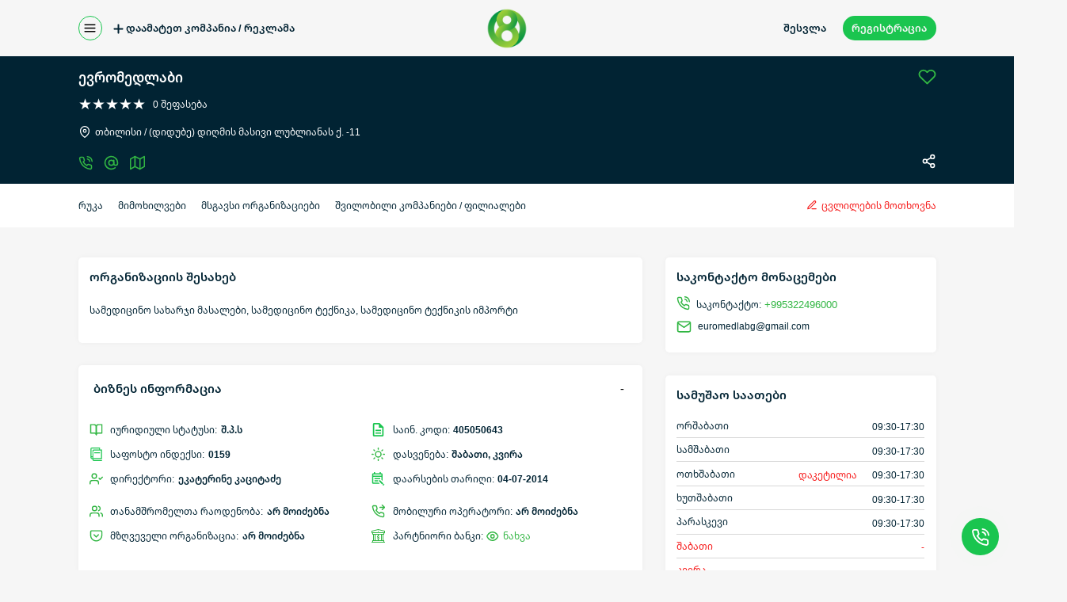

--- FILE ---
content_type: text/html; charset=UTF-8
request_url: https://08.ge/organizations/view/12281613/%E1%83%94%E1%83%95%E1%83%A0%E1%83%9D%E1%83%9B%E1%83%94%E1%83%93%E1%83%9A%E1%83%90%E1%83%91%E1%83%98%C2%A0%0A
body_size: 17499
content:
<!DOCTYPE html>
<html lang="ka">
<head>
    <meta charset="UTF-8">
    <meta name="viewport" content="width=device-width, initial-scale=1">
    <meta name="csrf-token" content="Ak9C6WokxXOdJTfgvKYG1P2JO7nb1PSdmT2Xmulu">
    <meta http-equiv="X-UA-Compatible" content="ie=edge">
    <title>ევრომედლაბი 
  | 08.GE  </title>
<meta name="description" content="სამედიცინო ტექნიკა,სამედიცინო ტექნიკის იმპორტი,სამედიცინო სახარჯი მასალები">
<meta name="keywords" content="სამედიცინო სახარჯი მასალები, სამედიცინო ტექნიკა, სამედიცინო ტექნიკის იმპორტი">
<link rel="canonical" href="https://08.ge/organizations/view/12281613/%E1%83%94%E1%83%95%E1%83%A0%E1%83%9D%E1%83%9B%E1%83%94%E1%83%93%E1%83%9A%E1%83%90%E1%83%91%E1%83%98%C2%A0%0A" />
<meta name="author" content="ZAKRO.GE">


<meta property="og:url"           content="https://08.ge/organizations/view/12281613/%E1%83%94%E1%83%95%E1%83%A0%E1%83%9D%E1%83%9B%E1%83%94%E1%83%93%E1%83%9A%E1%83%90%E1%83%91%E1%83%98%C2%A0%0A" />
<meta property="og:type"          content="website" />
<meta property="og:title"         content="ევრომედლაბი 
" />
<meta property="og:description"   content="სამედიცინო ტექნიკა,სამედიცინო ტექნიკის იმპორტი,სამედიცინო სახარჯი მასალები" />
<meta property="og:image"         content="https://cdn.08.ge/logos/" />




    <link rel="icon" href="https://08.ge/img/favicon.ico" type="image/ico">
    <link rel="stylesheet" href="https://08.ge/css/main.css?190">
    <link rel="stylesheet" href="https://08.ge/vendor/lightslider.css?180">
    
    <link rel="stylesheet" href="https://08.ge/vendor/multiple-select.min.css?182">
        <script async src="https://www.googletagmanager.com/gtag/js?id=UA-158043048-1"></script>
    <script>
      window.dataLayer = window.dataLayer || [];
      function gtag(){dataLayer.push(arguments);}
      gtag('js', new Date());
      gtag('config', 'UA-158043048-1');
    </script>
</head>
<body id="app" class="fade">

        <div id="intro" class="intro">
        <img class="d-none" style="width: 70px;" height="70" src="https://08.ge/img/logo.png" alt="logo">
    </div>
    
    <div id="app-side"   style="visibility: hidden" >

        
        <header>
    <div class=" w-100 show-lg hide-md hide-sm hide-xs">
        <div class="navbar-content" id="navbarContent">
            <div class="container">
                <div class="navbar py-2">
                    <section class="navbar-section">
                        <div class="burger-bar " onclick="openNav()">
                            <svg xmlns="http://www.w3.org/2000/svg" width="18" height="18" viewBox="0 0 24 24" fill="none" stroke="currentColor" stroke-width="2" stroke-linecap="round" stroke-linejoin="round"><line x1="3" y1="12" x2="21" y2="12"></line><line x1="3" y1="6" x2="21" y2="6"></line><line x1="3" y1="18" x2="21" y2="18"></line></svg>
                        </div>
                        <a href="https://08.ge/packages" class="btn small text-bold btn-link  d-flex ai-center">
                            <svg style="padding-top: 2px;" xmlns="http://www.w3.org/2000/svg" width="20" height="20" viewBox="0 0 24 24" fill="none" stroke="currentColor" stroke-width="3" stroke-linecap="round" stroke-linejoin="round"><line x1="12" y1="5" x2="12" y2="19"></line><line x1="5" y1="12" x2="19" y2="12"></line></svg>
                            დაამატეთ კომპანია / რეკლამა
                        </a>
                    </section>
                    <section class="navbar-center">
                        <a href="/">
                            <img class="navbar-brand" src="https://08.ge/img/logo.png" alt="logo">
                        </a>
                    </section>
                    <section class="navbar-section">
                                                <button class="btn small text-bold  mr-2 show-lg hide-md hide-sm hide-xs" onclick="openModal('login')">
                            შესვლა
                        </button>
                        <button class="btn small text-bold btn-pill btn-primary show-lg hide-md hide-sm hide-xs" onclick="openModal('registration')">
                            რეგისტრაცია
                        </button>
                                            </section>
                </div>

            </div>
        </div>
    </div>

    
    <div class="navbar-top bg-secondary d-none" id="navbar-top">
        <div class="container">
                        <ul class="d-flex fw-wrap ai-center jc-space-between py-6">
                                <li class="mx-2">
                    <a href="https://08.ge/organizations/filter" class="btn btn-pill medium btn-pill-bg-white text-bold d-flex ai-center text-link ">
                        <svg xmlns="http://www.w3.org/2000/svg" xmlns:xlink="http://www.w3.org/1999/xlink" xmlns:svgjs="http://svgjs.com/svgjs" version="1.1" width="24" height="24" x="0" y="0" viewBox="0 0 496 496" style="enable-background:new 0 0 512 512" xml:space="preserve" class=""><g><path xmlns="http://www.w3.org/2000/svg" d="m434 464h-32v-392c0-8.836-7.163-16-16-16h-120v-40c0-8.836-7.163-16-16-16h-111c-8.836 0-16 7.164-16 16v40h-13c-8.836 0-16 7.164-16 16v392h-32c-8.836 0-16 7.164-16 16s7.164 16 16 16h372c8.837 0 16-7.164 16-16s-7.163-16-16-16zm-279-432h79v24h-79zm61 432v-68h64v68zm96 0v-68h7c8.837 0 16-7.164 16-16s-7.163-16-16-16c-55.654 0-90.452 0-142 0-8.836 0-16 7.164-16 16s7.164 16 16 16h7v68h-58v-376h244v376zm-87-329c0 8.836-7.164 16-16 16h-18c-8.836 0-16-7.164-16-16s7.164-16 16-16h18c8.836 0 16 7.164 16 16zm95 0c0 8.836-7.163 16-16 16h-18c-8.837 0-16-7.164-16-16s7.163-16 16-16h18c8.837 0 16 7.164 16 16zm-95 60c0 8.836-7.164 16-16 16h-18c-8.836 0-16-7.164-16-16s7.164-16 16-16h18c8.836 0 16 7.164 16 16zm95 0c0 8.836-7.163 16-16 16h-18c-8.837 0-16-7.164-16-16s7.163-16 16-16h18c8.837 0 16 7.164 16 16zm-95 60c0 8.836-7.164 16-16 16h-18c-8.836 0-16-7.164-16-16s7.164-16 16-16h18c8.836 0 16 7.164 16 16zm95 0c0 8.836-7.163 16-16 16h-18c-8.837 0-16-7.164-16-16s7.163-16 16-16h18c8.837 0 16 7.164 16 16zm-95 60c0 8.836-7.164 16-16 16h-18c-8.836 0-16-7.164-16-16s7.164-16 16-16h18c8.836 0 16 7.164 16 16zm95 0c0 8.836-7.163 16-16 16h-18c-8.837 0-16-7.164-16-16s7.163-16 16-16h18c8.837 0 16 7.164 16 16z" fill="currentColor" data-original="#000000" style="" class=""/></g></svg>
        
                        <span class="ml-2">ორგანიზაციები</span>
                    </a>
                </li>
                                <li class="mx-2">
                    <a href="https://08.ge/events" class="btn btn-pill medium btn-pill-bg-white text-bold d-flex ai-center text-link ">
                        <svg xmlns="http://www.w3.org/2000/svg" xmlns:xlink="http://www.w3.org/1999/xlink" xmlns:svgjs="http://svgjs.com/svgjs" version="1.1" width="24" height="24" x="0" y="0" viewBox="0 0 512 512" style="enable-background:new 0 0 512 512" xml:space="preserve" class=""><g><g xmlns="http://www.w3.org/2000/svg"><path d="m416.279 411.519c-3.463-18.41-15.568-33.761-31.758-41.871l15.82-166.885c11.055-10.7 17.948-25.677 17.948-42.241 0-27.126-18.462-50.009-43.477-56.777 2.337-6.33 3.614-13.144 3.614-20.215 0-28.468-20.661-52.789-48.087-57.948-10.998-11.067-25.863-17.305-41.661-17.305-20.008 0-37.704 10.049-48.335 25.357-9.567-19.916-30.007-33.634-53.2-33.634-28.468 0-52.789 20.661-57.948 48.087-11.068 10.998-17.305 25.863-17.305 41.661 0 5.77.849 11.342 2.405 16.614-21.067 8.958-35.878 29.861-35.878 54.16 0 15.481 6.021 29.574 15.832 40.088l29.517 311.39h251.901c32.434 0 57.917-26.387 57.917-58.82 0-15.798-6.237-30.663-17.305-41.661zm-265.222 70.481-15.271-161.099h36.264c3.351 12.254 10.797 23.406 21.811 32.306 14.441 11.668 33.454 18.094 53.535 18.094 36.558 0 67.254-21.547 75.299-50.399h36.311l-4.042 42.639c-26.998 1.554-49.628 21.642-54.583 47.979-11.066 10.998-17.304 25.863-17.304 41.661 0 10.467 2.761 20.296 7.574 28.82h-139.594zm-42.641-321.479c0-15.892 12.929-28.82 28.82-28.82 3.727 0 7.36.707 10.803 2.101l5.63 2.28 5.63-2.28c3.442-1.394 7.076-2.101 10.803-2.101 4.241 0 8.268.928 11.898 2.581-6.373 9.537-9.857 20.815-9.857 32.614 0 4.261.467 8.413 1.331 12.419h-58.059c-4.356-5.05-6.999-11.617-6.999-18.794zm33.474-70.773c0-8.78 3.941-16.978 10.812-22.49l5.071-4.068.498-6.482c1.152-14.977 13.834-26.708 28.872-26.708s27.721 11.731 28.872 26.708l.499 6.481 5.07 4.067c4.126 3.311 7.185 7.593 8.98 12.385-14.804 4.463-27.287 14.632-34.731 27.998-7.777-3.799-16.508-5.938-25.731-5.938-5.604 0-11.108.784-16.433 2.338-2.934-.856-5.925-1.47-8.955-1.856-1.809-3.767-2.824-7.984-2.824-12.435zm146.789-51.472c8.78 0 16.978 3.941 22.49 10.812l4.068 5.071 6.482.498c14.976 1.151 26.707 13.833 26.707 28.871 0 7.615-3.012 14.623-7.927 19.839-4.53-1.104-9.178-1.667-13.897-1.667-9.816 0-19.07 2.43-27.215 6.7-7.677-14.279-21.068-25.029-36.931-29.269l-.499-1.232c-1.394-3.442-2.101-7.076-2.101-10.803.002-15.891 12.931-28.82 28.823-28.82zm99.61 122.245c0 7.177-2.643 13.744-6.999 18.794h-59.972c.865-4.006 1.331-8.158 1.331-12.419 0-11.51-3.325-22.517-9.403-31.901 3.996-2.099 8.538-3.294 13.357-3.294 3.727 0 7.36.707 10.803 2.101l5.63 2.28 5.63-2.28c3.442-1.394 7.076-2.101 10.803-2.101 15.891 0 28.82 12.929 28.82 28.82zm-26.438 130.38h-39.155c-8.046-28.852-38.741-50.398-75.299-50.398s-67.255 21.546-75.3 50.398h-39.154l-7.734-81.586h244.377zm-67.078 15c0 19.52-21.253 35.399-47.377 35.399s-47.378-15.88-47.378-35.399 21.254-35.398 47.378-35.398 47.377 15.88 47.377 35.398zm-47.377-198.753c15.037 0 27.72 11.731 28.871 26.708l.499 6.482 5.07 4.068c6.871 5.513 10.812 13.71 10.812 22.49 0 4.444-1.013 8.656-2.817 12.419h-84.871c-1.804-3.763-2.817-7.975-2.817-12.419 0-8.779 3.941-16.978 10.812-22.491l5.07-4.067.499-6.482c1.152-14.976 13.834-26.708 28.872-26.708zm110.935 370.471-5.63 2.28c-3.442 1.394-7.076 2.101-10.803 2.101-15.892 0-28.82-12.929-28.82-28.82 0-8.78 3.94-16.978 10.811-22.491l5.07-4.067.499-6.482c1.151-14.977 13.834-26.708 28.872-26.708s27.72 11.731 28.871 26.707l.498 6.482 5.071 4.068c6.871 5.513 10.812 13.71 10.812 22.49 0 15.892-12.929 28.82-28.82 28.82-3.727 0-7.36-.707-10.803-2.101z" fill="currentColor" data-original="#000000" style=""/></g></g></svg>
                        <span class="ml-2">აფიშა</span>
                    </a>
                </li>
                                <li class="mx-2">
                    <a href="https://08.ge/transport/local" class="btn btn-pill medium btn-pill-bg-white text-bold d-flex ai-center text-link ">
                        <svg xmlns="http://www.w3.org/2000/svg" xmlns:xlink="http://www.w3.org/1999/xlink" xmlns:svgjs="http://svgjs.com/svgjs" version="1.1" width="24" height="23" x="0" y="0" viewBox="0 0 512 512" style="enable-background:new 0 0 512 512" xml:space="preserve" class=""><g><g xmlns="http://www.w3.org/2000/svg"><path d="m512 135c0-24.813-20.187-45-45-45h-15v-44c0-25.364-20.636-46-46-46h-300c-25.364 0-46 20.636-46 46v44h-15c-24.813 0-45 20.187-45 45v75.28h60v231.44h20v25.28c0 24.813 20.187 45 45 45h20.28c24.813 0 45-20.187 45-45v-25.28h131.441v25.28c0 24.813 20.187 45 45 45h20.279c24.813 0 45-20.187 45-45v-25.28h20v-231.44h60zm-406-105h300c8.822 0 16 7.178 16 16v14h-332v-14c0-8.822 7.178-16 16-16zm-76 150.28v-45.28c0-8.271 6.729-15 15-15h15v60.28zm392 201.44v30h-95.42v-60h-141.161v60h-95.419v-30h60.419v-30h-60.419v-57.504c55.122 8.133 110.56 12.215 166 12.215s110.877-4.082 166-12.215v57.504h-60.42v30zm-125.42 30h-81.161v-30h81.161zm-136.3 55.28c0 8.271-6.729 15-15 15h-20.28c-8.271 0-15-6.729-15-15v-25.28h50.28zm241.72 0c0 8.271-6.729 15-15 15h-20.279c-8.271 0-15-6.729-15-15v-25.28h50.279zm20-203.109c-110.22 16.711-221.779 16.711-332 0v-53.611-120.28h332v120.28zm60-83.611h-30v-60.28h15c8.271 0 15 6.729 15 15z" fill="currentColor" data-original="#000000" style=""/></g></g></svg>
                        <span class="ml-2">ტრანსპორტი</span>
                    </a>
                </li>
                                <li class="mx-2">
                    <a href="https://08.ge/currency" class="btn btn-pill medium btn-pill-bg-white text-bold d-flex ai-center text-link ">
                        <svg xmlns="http://www.w3.org/2000/svg" xmlns:xlink="http://www.w3.org/1999/xlink" xmlns:svgjs="http://svgjs.com/svgjs" version="1.1" width="23" height="23" x="0" y="0" viewBox="0 0 510 510" style="enable-background:new 0 0 512 512" xml:space="preserve" class=""><g><path xmlns="http://www.w3.org/2000/svg" d="m176.219 145.05h-32.497c-7.82 0-14.183-6.37-14.183-14.199 0-7.856 6.353-14.199 14.181-14.199.073 0 .145.001.218.001h31.119c5.588.056 11.114 2.566 15.167 6.894 5.664 6.046 15.156 6.354 21.202.692 6.046-5.664 6.356-15.156.692-21.202-9.658-10.31-23.102-16.281-36.886-16.384-.038 0-.075 0-.112 0h-.149v-13.329c0-8.284-6.716-15-15-15s-15 6.716-15 15v13.328c-27.225 0-45.431 20.887-45.431 44.198 0 24.371 19.82 44.199 44.183 44.199h32.497c7.82 0 14.183 6.369 14.183 14.198 0 7.857-6.353 14.199-14.18 14.199-.073 0-.146-.001-.218-.001h-33.953c-3.947-.04-8.138-1.464-11.807-4.011-6.806-4.727-16.152-3.039-20.876 3.768-4.724 6.805-3.038 16.151 3.768 20.875 10.804 7.501 20.535 9.368 31.835 9.368v13.328c0 8.284 6.716 15 15 15s15-6.716 15-15v-13.328c27.421 0 45.431-21.068 45.431-44.198-.001-24.37-19.821-44.197-44.184-44.197z" fill="currentcolor" data-original="#000000" style="" class=""/><path xmlns="http://www.w3.org/2000/svg" d="m316.451 193.46c21.243-100.039-55.391-193.46-156.479-193.46-88.209 0-159.972 71.799-159.972 160.051 0 101.143 93.452 177.94 193.57 156.51-21.23 99.684 55.077 193.439 156.459 193.439 88.208 0 159.971-71.798 159.971-160.05 0-101.115-93.443-177.97-193.549-156.49zm-286.451-33.409c0-71.71 58.305-130.051 129.972-130.051 90.227 0 153.322 90.391 121.941 175.158-33.625 15.897-60.856 43.178-76.7 76.845-84.689 31.523-175.213-31.532-175.213-121.952zm320.029 319.949c-71.666 0-129.971-58.34-129.971-130.05 0-71.709 58.305-130.049 129.971-130.049s129.971 58.34 129.971 130.049c0 71.71-58.305 130.05-129.971 130.05z" fill="currentcolor" data-original="#000000" style="" class=""/><path xmlns="http://www.w3.org/2000/svg" d="m401.215 402.546c-20.94-6.647-42.824-8.759-64.391-6.311 3.04-9.325 5.181-18.895 6.414-28.609h17.975c8.284 0 15-6.716 15-15s-6.716-15-15-15h-17.077c-.31-4.743-.501-6.096-1.771-17.683-2.103-19.203 21.732-29.472 34.351-15.241 5.495 6.198 14.976 6.771 21.175 1.272 6.198-5.495 6.769-14.976 1.272-21.175-31.834-35.908-91.917-9.873-86.618 38.414 1.353 12.345 1.252 11.238 1.507 14.412h-10.669c-8.284 0-15 6.716-15 15s6.716 15 15 15h9.546c-2.308 14.6-7.175 28.746-14.513 41.915-6.48 11.629 4.35 25.355 17.168 21.74 25.4-7.15 49.085-8.864 76.555-.142 7.883 2.504 16.326-1.851 18.836-9.758 2.504-7.895-1.865-16.327-9.76-18.834z" fill="currentcolor" data-original="#000000" style="" class=""/><path xmlns="http://www.w3.org/2000/svg" d="m372.499 47.172c29.393 0 60.632 22.195 60.632 63.328v14.124l-13.509-13.516c-5.855-5.86-15.354-5.86-21.213-.006-5.859 5.856-5.862 15.354-.006 21.213l39.118 39.14c5.802 5.81 15.329 5.895 21.218 0l39.119-39.14c5.856-5.859 5.854-15.356-.006-21.213-5.859-5.857-15.357-5.854-21.213.006l-13.51 13.517v-14.125c0-54.571-41.457-93.328-90.632-93.328-8.284 0-15 6.716-15 15s6.718 15 15.002 15z" fill="currentcolor" data-original="#000000" style="" class=""/><path xmlns="http://www.w3.org/2000/svg" d="m137.501 462.828c-29.393 0-60.632-22.195-60.632-63.328v-14.125l13.51 13.517c5.855 5.858 15.351 5.864 21.213.006 5.86-5.856 5.862-15.354.006-21.213l-39.119-39.141c-5.803-5.815-15.349-5.882-21.218 0l-39.121 39.142c-5.856 5.859-5.854 15.356.006 21.213 5.858 5.856 15.356 5.854 21.213-.006l13.51-13.517v14.124c0 54.572 41.457 93.328 90.632 93.328 8.284 0 15-6.716 15-15s-6.716-15-15-15z" fill="currentcolor" data-original="#000000" style="" class=""/></g></svg>
                        <span class="ml-2">ვალუტა</span>
                    </a>
                </li>
                                <li class="mx-2">
                    <a href="https://08.ge/streets/filter?town=51063" class="btn btn-pill medium btn-pill-bg-white text-bold d-flex ai-center text-link ">
                        <svg xmlns="http://www.w3.org/2000/svg" xmlns:xlink="http://www.w3.org/1999/xlink" xmlns:svgjs="http://svgjs.com/svgjs" version="1.1" width="23" height="23" x="0" y="0" viewBox="0 0 512 512" style="enable-background:new 0 0 512 512" xml:space="preserve" class=""><g><path xmlns="http://www.w3.org/2000/svg" d="m427 335.902344c0 16.570312-13.429688 30-30 30s-30-13.429688-30-30c0-16.566406 13.429688-30 30-30s30 13.433594 30 30zm84.976562.078125v5.992187c0 31.75-17.621093 68.183594-52.371093 108.296875-24.601563 28.394531-48.953125 48.316407-49.980469 49.152344l-12.625 10.277344-12.625-10.277344c-1.023438-.835937-25.378906-20.757813-49.980469-49.152344-34.75-40.113281-52.371093-76.546875-52.371093-108.296875v-5.992187c0-63.398438 51.578124-114.980469 114.976562-114.980469s114.976562 51.582031 114.976562 114.980469zm-40 0c0-41.34375-33.632812-74.980469-74.976562-74.980469s-74.976562 33.636719-74.976562 74.980469v5.992187c0 38.585938 46.347656 89.191406 74.976562 115.433594 28.625-26.238281 74.976562-76.847656 74.976562-115.433594zm-15.113281-335.980469h-401.753906l-55.109375 184.070312v2.929688c0 17.894531 7.058594 34.605469 19.875 47.046875 6.167969 5.984375 13.332031 10.644531 21.125 13.851563v204.101562c0 33.085938 26.914062 60 60 60h237.371094c-9.808594-9.246094-22.015625-21.464844-34.207032-35.539062-1.292968-1.488282-2.5625-2.976563-3.8125-4.460938h-199.351562c-11.027344 0-20-8.972656-20-20v-40.882812h178.59375c-6.644531-13.613282-11.402344-26.957032-14.277344-40h-164.316406v-119.601563c12.695312-2.710937 24.074219-9.011719 33-17.8125 12.101562 11.929687 28.707031 19.296875 47 19.296875 18.441406 0 35.167969-7.488281 47.292969-19.585938 12.285156 12.105469 29.136719 19.585938 47.707031 19.585938 3.644531 0 7.21875-.296875 10.710938-.851562 14.832031-22.972657 35.5625-41.789063 60.039062-54.289063-1.757812-3.582031-2.75-7.605469-2.75-11.859375v-21h-40v20c0 15.4375-12.5625 28-28 28s-28-12.5625-28-28v-20h-40v21c0 14.886719-12.113281 27-27 27s-27-12.113281-27-27v-21h-40v21c0 14.886719-12.113281 27-27 27-14.253906 0-25.597656-10.121094-26.878906-23.472656l44.769531-149.527344h342.246094l44.746093 148.550781c-.34375 3.632813-1.414062 7.058594-3.058593 10.132813 11.929687 6.265625 22.949219 14.039062 32.796875 23.066406 6.5625-10.355469 10.378906-22.609375 10.378906-35.75v-2.945312zm0 0" fill="currentColor" data-original="#000000" style=""/></g></svg>
                        <span class="ml-2">ქუჩები</span>
                    </a>
                </li>
                                <li class="mx-2">
                    <a href="https://08.ge/calendar/dasvenebis-dgheebi" class="btn btn-pill medium btn-pill-bg-white text-bold d-flex ai-center text-link ">
                        <svg xmlns="http://www.w3.org/2000/svg" xmlns:xlink="http://www.w3.org/1999/xlink" xmlns:svgjs="http://svgjs.com/svgjs" version="1.1" width="23" height="24" x="0" y="0" viewBox="0 0 512 512" style="enable-background:new 0 0 512 512" xml:space="preserve" class=""><g><g xmlns="http://www.w3.org/2000/svg"><path d="m144 249h-32c-8.284 0-15 6.716-15 15s6.716 15 15 15h32c8.284 0 15-6.716 15-15s-6.716-15-15-15z" fill="currentColor" data-original="#000000" style="" class=""/><path d="m144 313h-32c-8.284 0-15 6.716-15 15s6.716 15 15 15h32c8.284 0 15-6.716 15-15s-6.716-15-15-15z" fill="currentColor" data-original="#000000" style="" class=""/><path d="m144 377h-32c-8.284 0-15 6.716-15 15s6.716 15 15 15h32c8.284 0 15-6.716 15-15s-6.716-15-15-15z" fill="currentColor" data-original="#000000" style="" class=""/><path d="m272 249h-32c-8.284 0-15 6.716-15 15s6.716 15 15 15h32c8.284 0 15-6.716 15-15s-6.716-15-15-15z" fill="currentColor" data-original="#000000" style="" class=""/><path d="m272 313h-32c-8.284 0-15 6.716-15 15s6.716 15 15 15h32c8.284 0 15-6.716 15-15s-6.716-15-15-15z" fill="currentColor" data-original="#000000" style="" class=""/><path d="m272 377h-32c-8.284 0-15 6.716-15 15s6.716 15 15 15h32c8.284 0 15-6.716 15-15s-6.716-15-15-15z" fill="currentColor" data-original="#000000" style="" class=""/><path d="m400 249h-32c-8.284 0-15 6.716-15 15s6.716 15 15 15h32c8.284 0 15-6.716 15-15s-6.716-15-15-15z" fill="currentColor" data-original="#000000" style="" class=""/><path d="m400 313h-32c-8.284 0-15 6.716-15 15s6.716 15 15 15h32c8.284 0 15-6.716 15-15s-6.716-15-15-15z" fill="currentColor" data-original="#000000" style="" class=""/><path d="m400 377h-32c-8.284 0-15 6.716-15 15s6.716 15 15 15h32c8.284 0 15-6.716 15-15s-6.716-15-15-15z" fill="currentColor" data-original="#000000" style="" class=""/><path d="m467 65h-36v-25c0-8.284-6.716-15-15-15s-15 6.716-15 15v25h-130v-25c0-8.284-6.716-15-15-15s-15 6.716-15 15v25h-130v-25c0-8.284-6.716-15-15-15s-15 6.716-15 15v25h-36c-24.813 0-45 20.187-45 45v332c0 24.813 20.187 45 45 45h422c24.813 0 45-20.187 45-45 0-9.682 0-323.575 0-332 0-24.813-20.187-45-45-45zm-437 45c0-8.271 6.729-15 15-15h36v25c0 8.284 6.716 15 15 15s15-6.716 15-15v-25h130v25c0 8.284 6.716 15 15 15s15-6.716 15-15v-25h130v25c0 8.284 6.716 15 15 15s15-6.716 15-15v-25h36c8.271 0 15 6.729 15 15v59h-452zm437 347h-422c-8.271 0-15-6.729-15-15v-243h452v243c0 8.271-6.729 15-15 15z" fill="currentColor" data-original="#000000" style="" class=""/></g></g></svg>
                        <span class="ml-2">კალენდარი</span>
                    </a>
                </li>
                            </ul>
        </div>
    </div>
    <div class="p-absolute top right bottom left z-index-9" id="bgOverlay" onclick="closeNav()" style="display: none;"></div>

    
    <div class="w-100 bg-white hide-lg show-md show-sm show-xs">
        <div class="navbar-content" id="navbarContent">
            <div class="container">
                <div class="navbar py-3">
                    <section class="navbar-section">
                        <button class="btn btn-circle btn-circle-bg-transparent small pl-0 " onclick="openMobileNav()">
                            <svg viewBox="-14 -97 454.66786 454" width="18" height="18" fill="#002333" xmlns="http://www.w3.org/2000/svg">
                                <path d="m413.773438 229.359375h-401.296876c-6.890624 0-12.476562 5.589844-12.476562 12.476563 0 6.894531 5.585938 12.476562 12.476562 12.476562h401.296876c6.890624 0 12.476562-5.582031 12.476562-12.476562 0-6.886719-5.585938-12.476563-12.476562-12.476563zm0 0"/>
                                <path d="m413.773438 112.074219h-401.296876c-6.890624 0-12.476562 5.59375-12.476562 12.480469 0 6.890624 5.585938 12.476562 12.476562 12.476562h401.296876c6.890624 0 12.476562-5.585938 12.476562-12.476562 0-6.886719-5.585938-12.480469-12.476562-12.480469zm0 0"/>
                                <path d="m413.773438-5.207031h-401.296876c-6.890624 0-12.476562 5.589843-12.476562 12.476562 0 6.890625 5.585938 12.476563 12.476562 12.476563h401.296876c6.890624 0 12.476562-5.585938 12.476562-12.476563 0-6.886719-5.585938-12.476562-12.476562-12.476562zm0 0"/>
                            </svg>
                        </button>
                    </section>
                    <section class="navbar-center">
                        <a href="/">
                            <img class="navbar-brand" src="https://08.ge/img/logo.png" alt="logo">
                        </a>
                    </section>
                    <section class="navbar-section">
                                                <button class="btn btn-circle btn-circle-bg-transparent btn-link small mr-2 hide-lg show-md show-sm show-xs" onclick="openModal('login')">
                            <svg class="va-middle" xmlns="http://www.w3.org/2000/svg" width="12" height="19" viewBox="0 0 13.117 19" fill="#002333">
                                <g transform="translate(5.52 0.25)">
                                    <path d="M65.6,0H59.442a2.142,2.142,0,0,0-2.129,2.151V5a.438.438,0,1,0,.876,0V2.155A1.263,1.263,0,0,1,59.442.881h6.164a1.266,1.266,0,0,1,1.253,1.275V16.349a1.263,1.263,0,0,1-1.253,1.275H59.442a1.266,1.266,0,0,1-1.253-1.275v-2.83a.438.438,0,0,0-.876,0v2.83A2.142,2.142,0,0,0,59.442,18.5h6.164a2.142,2.142,0,0,0,2.129-2.151V2.155A2.146,2.146,0,0,0,65.6,0Zm0,0" transform="translate(-60.388)" stroke-width="0.5" fill="#002333"/>
                                    <path d="M.18,201.135a.44.44,0,0,0,.67.569l1.621-1.914.013-.013s.009-.013.013-.018a.022.022,0,0,0,.009-.018s.009-.013.013-.017,0-.013.009-.018,0-.013.009-.017,0-.013.009-.017,0-.013.009-.022,0-.013,0-.018,0-.013,0-.022,0-.013,0-.017,0-.018,0-.026v-.013a.257.257,0,0,0,0-.083v-.013c0-.009,0-.017,0-.026s0-.013,0-.018,0-.013,0-.022,0-.013,0-.017,0-.013-.009-.022,0-.013-.009-.018,0-.013-.009-.017,0-.013-.009-.017-.009-.013-.013-.018,0-.009-.009-.018-.009-.013-.013-.018l-.013-.013L.85,197.319a.438.438,0,1,0-.67.565l1.012,1.2H-4.831a.438.438,0,0,0-.438.438.438.438,0,0,0,.438.438H1.192Zm0,0" fill="#002333" transform="translate(0 -190.249)" stroke-width="0.5"/>
                                </g>
                            </svg>
                        </button>
                        <button class="btn btn-circle btn-circle-bg-transparent btn-link small hide-lg show-md show-sm show-xs" onclick="openModal('registration')">
                            <svg class="va-middle" width="16" height="16" viewBox="0 0 16.002 16" fill="#002333">
                                <path d="M15.2,16H.8a.8.8,0,0,1-.712-1.16L1.6,11.808A3.979,3.979,0,0,1,5.175,9.6h5.65A3.979,3.979,0,0,1,14.4,11.808l1.512,3.032a.792.792,0,0,1-.032.778A.8.8,0,0,1,15.2,16ZM8,8a4,4,0,1,1,4-4A4,4,0,0,1,8,8Z" transform="translate(0.001)" fill="#002333"></path>
                            </svg>
                        </button>
                                            </section>
                </div>
            </div>
        </div>
    </div>

    
    <div id="mobileSidenav" class="mobile-sidenav z-index-999 hide-lg show-md show-sm show-xs">
        <button class="btn btn-circle btn-circle-bg-transparent small pl-0 closebtn" onclick="closeMobileNav()">
            <svg class="va-middle" width="16" height="16" xmlns="http://www.w3.org/2000/svg" viewBox="0 0 512.001 512.001" fill="#FFFFFF">
                <g>
                    <g>
                        <path d="M284.286,256.002L506.143,34.144c7.811-7.811,7.811-20.475,0-28.285c-7.811-7.81-20.475-7.811-28.285,0L256,227.717
                            L34.143,5.859c-7.811-7.811-20.475-7.811-28.285,0c-7.81,7.811-7.811,20.475,0,28.285l221.857,221.857L5.858,477.859
                            c-7.811,7.811-7.811,20.475,0,28.285c3.905,3.905,9.024,5.857,14.143,5.857c5.119,0,10.237-1.952,14.143-5.857L256,284.287
                            l221.857,221.857c3.905,3.905,9.024,5.857,14.143,5.857s10.237-1.952,14.143-5.857c7.811-7.811,7.811-20.475,0-28.285
                            L284.286,256.002z"/>
                    </g>
                </g>
            </svg>
        </button>
                <a href="https://08.ge/organizations/filter" class="d-block text text-white text-bold py-2 px-4">
            ორგანიზაციები
        </a>
                <a href="https://08.ge/events" class="d-block text text-white text-bold py-2 px-4">
            აფიშა
        </a>
                <a href="https://08.ge/transport/local" class="d-block text text-white text-bold py-2 px-4">
            ტრანსპორტი
        </a>
                <a href="https://08.ge/currency" class="d-block text text-white text-bold py-2 px-4">
            ვალუტა
        </a>
                <a href="https://08.ge/streets/filter?town=51063" class="d-block text text-white text-bold py-2 px-4">
            ქუჩები
        </a>
                <a href="https://08.ge/calendar/dasvenebis-dgheebi" class="d-block text text-white text-bold py-2 px-4">
            კალენდარი
        </a>
                <a href="https://08.ge/packages" class="d-block text text-white text-bold py-2 px-4">
            დაამატეთ კომპანია / რეკლამა
        </a>
    </div>
    <div class="p-fixed top right bottom left w-100 h-100 backdrop" id="mobileBgOverlay" onclick="closeMobileNav()" style="display: none; z-index: 100;"></div>
</header>        <div class="navbar-fixed shadow hide-lg hide-md hide-sm hide-xs show-xl">
        <a href="https://08.ge/organizations/filter" class="text text-link tooltip tooltip-right " data-tooltip="ორგანიზაციები">
      <svg xmlns="http://www.w3.org/2000/svg" xmlns:xlink="http://www.w3.org/1999/xlink" xmlns:svgjs="http://svgjs.com/svgjs" version="1.1" width="24" height="24" x="0" y="0" viewBox="0 0 496 496" style="enable-background:new 0 0 512 512" xml:space="preserve" class=""><g><path xmlns="http://www.w3.org/2000/svg" d="m434 464h-32v-392c0-8.836-7.163-16-16-16h-120v-40c0-8.836-7.163-16-16-16h-111c-8.836 0-16 7.164-16 16v40h-13c-8.836 0-16 7.164-16 16v392h-32c-8.836 0-16 7.164-16 16s7.164 16 16 16h372c8.837 0 16-7.164 16-16s-7.163-16-16-16zm-279-432h79v24h-79zm61 432v-68h64v68zm96 0v-68h7c8.837 0 16-7.164 16-16s-7.163-16-16-16c-55.654 0-90.452 0-142 0-8.836 0-16 7.164-16 16s7.164 16 16 16h7v68h-58v-376h244v376zm-87-329c0 8.836-7.164 16-16 16h-18c-8.836 0-16-7.164-16-16s7.164-16 16-16h18c8.836 0 16 7.164 16 16zm95 0c0 8.836-7.163 16-16 16h-18c-8.837 0-16-7.164-16-16s7.163-16 16-16h18c8.837 0 16 7.164 16 16zm-95 60c0 8.836-7.164 16-16 16h-18c-8.836 0-16-7.164-16-16s7.164-16 16-16h18c8.836 0 16 7.164 16 16zm95 0c0 8.836-7.163 16-16 16h-18c-8.837 0-16-7.164-16-16s7.163-16 16-16h18c8.837 0 16 7.164 16 16zm-95 60c0 8.836-7.164 16-16 16h-18c-8.836 0-16-7.164-16-16s7.164-16 16-16h18c8.836 0 16 7.164 16 16zm95 0c0 8.836-7.163 16-16 16h-18c-8.837 0-16-7.164-16-16s7.163-16 16-16h18c8.837 0 16 7.164 16 16zm-95 60c0 8.836-7.164 16-16 16h-18c-8.836 0-16-7.164-16-16s7.164-16 16-16h18c8.836 0 16 7.164 16 16zm95 0c0 8.836-7.163 16-16 16h-18c-8.837 0-16-7.164-16-16s7.163-16 16-16h18c8.837 0 16 7.164 16 16z" fill="currentColor" data-original="#000000" style="" class=""/></g></svg>
        
    </a>
        <a href="https://08.ge/events" class="text text-link tooltip tooltip-right " data-tooltip="აფიშა">
      <svg xmlns="http://www.w3.org/2000/svg" xmlns:xlink="http://www.w3.org/1999/xlink" xmlns:svgjs="http://svgjs.com/svgjs" version="1.1" width="24" height="24" x="0" y="0" viewBox="0 0 512 512" style="enable-background:new 0 0 512 512" xml:space="preserve" class=""><g><g xmlns="http://www.w3.org/2000/svg"><path d="m416.279 411.519c-3.463-18.41-15.568-33.761-31.758-41.871l15.82-166.885c11.055-10.7 17.948-25.677 17.948-42.241 0-27.126-18.462-50.009-43.477-56.777 2.337-6.33 3.614-13.144 3.614-20.215 0-28.468-20.661-52.789-48.087-57.948-10.998-11.067-25.863-17.305-41.661-17.305-20.008 0-37.704 10.049-48.335 25.357-9.567-19.916-30.007-33.634-53.2-33.634-28.468 0-52.789 20.661-57.948 48.087-11.068 10.998-17.305 25.863-17.305 41.661 0 5.77.849 11.342 2.405 16.614-21.067 8.958-35.878 29.861-35.878 54.16 0 15.481 6.021 29.574 15.832 40.088l29.517 311.39h251.901c32.434 0 57.917-26.387 57.917-58.82 0-15.798-6.237-30.663-17.305-41.661zm-265.222 70.481-15.271-161.099h36.264c3.351 12.254 10.797 23.406 21.811 32.306 14.441 11.668 33.454 18.094 53.535 18.094 36.558 0 67.254-21.547 75.299-50.399h36.311l-4.042 42.639c-26.998 1.554-49.628 21.642-54.583 47.979-11.066 10.998-17.304 25.863-17.304 41.661 0 10.467 2.761 20.296 7.574 28.82h-139.594zm-42.641-321.479c0-15.892 12.929-28.82 28.82-28.82 3.727 0 7.36.707 10.803 2.101l5.63 2.28 5.63-2.28c3.442-1.394 7.076-2.101 10.803-2.101 4.241 0 8.268.928 11.898 2.581-6.373 9.537-9.857 20.815-9.857 32.614 0 4.261.467 8.413 1.331 12.419h-58.059c-4.356-5.05-6.999-11.617-6.999-18.794zm33.474-70.773c0-8.78 3.941-16.978 10.812-22.49l5.071-4.068.498-6.482c1.152-14.977 13.834-26.708 28.872-26.708s27.721 11.731 28.872 26.708l.499 6.481 5.07 4.067c4.126 3.311 7.185 7.593 8.98 12.385-14.804 4.463-27.287 14.632-34.731 27.998-7.777-3.799-16.508-5.938-25.731-5.938-5.604 0-11.108.784-16.433 2.338-2.934-.856-5.925-1.47-8.955-1.856-1.809-3.767-2.824-7.984-2.824-12.435zm146.789-51.472c8.78 0 16.978 3.941 22.49 10.812l4.068 5.071 6.482.498c14.976 1.151 26.707 13.833 26.707 28.871 0 7.615-3.012 14.623-7.927 19.839-4.53-1.104-9.178-1.667-13.897-1.667-9.816 0-19.07 2.43-27.215 6.7-7.677-14.279-21.068-25.029-36.931-29.269l-.499-1.232c-1.394-3.442-2.101-7.076-2.101-10.803.002-15.891 12.931-28.82 28.823-28.82zm99.61 122.245c0 7.177-2.643 13.744-6.999 18.794h-59.972c.865-4.006 1.331-8.158 1.331-12.419 0-11.51-3.325-22.517-9.403-31.901 3.996-2.099 8.538-3.294 13.357-3.294 3.727 0 7.36.707 10.803 2.101l5.63 2.28 5.63-2.28c3.442-1.394 7.076-2.101 10.803-2.101 15.891 0 28.82 12.929 28.82 28.82zm-26.438 130.38h-39.155c-8.046-28.852-38.741-50.398-75.299-50.398s-67.255 21.546-75.3 50.398h-39.154l-7.734-81.586h244.377zm-67.078 15c0 19.52-21.253 35.399-47.377 35.399s-47.378-15.88-47.378-35.399 21.254-35.398 47.378-35.398 47.377 15.88 47.377 35.398zm-47.377-198.753c15.037 0 27.72 11.731 28.871 26.708l.499 6.482 5.07 4.068c6.871 5.513 10.812 13.71 10.812 22.49 0 4.444-1.013 8.656-2.817 12.419h-84.871c-1.804-3.763-2.817-7.975-2.817-12.419 0-8.779 3.941-16.978 10.812-22.491l5.07-4.067.499-6.482c1.152-14.976 13.834-26.708 28.872-26.708zm110.935 370.471-5.63 2.28c-3.442 1.394-7.076 2.101-10.803 2.101-15.892 0-28.82-12.929-28.82-28.82 0-8.78 3.94-16.978 10.811-22.491l5.07-4.067.499-6.482c1.151-14.977 13.834-26.708 28.872-26.708s27.72 11.731 28.871 26.707l.498 6.482 5.071 4.068c6.871 5.513 10.812 13.71 10.812 22.49 0 15.892-12.929 28.82-28.82 28.82-3.727 0-7.36-.707-10.803-2.101z" fill="currentColor" data-original="#000000" style=""/></g></g></svg>
    </a>
        <a href="https://08.ge/transport/local" class="text text-link tooltip tooltip-right " data-tooltip="ტრანსპორტი">
      <svg xmlns="http://www.w3.org/2000/svg" xmlns:xlink="http://www.w3.org/1999/xlink" xmlns:svgjs="http://svgjs.com/svgjs" version="1.1" width="24" height="23" x="0" y="0" viewBox="0 0 512 512" style="enable-background:new 0 0 512 512" xml:space="preserve" class=""><g><g xmlns="http://www.w3.org/2000/svg"><path d="m512 135c0-24.813-20.187-45-45-45h-15v-44c0-25.364-20.636-46-46-46h-300c-25.364 0-46 20.636-46 46v44h-15c-24.813 0-45 20.187-45 45v75.28h60v231.44h20v25.28c0 24.813 20.187 45 45 45h20.28c24.813 0 45-20.187 45-45v-25.28h131.441v25.28c0 24.813 20.187 45 45 45h20.279c24.813 0 45-20.187 45-45v-25.28h20v-231.44h60zm-406-105h300c8.822 0 16 7.178 16 16v14h-332v-14c0-8.822 7.178-16 16-16zm-76 150.28v-45.28c0-8.271 6.729-15 15-15h15v60.28zm392 201.44v30h-95.42v-60h-141.161v60h-95.419v-30h60.419v-30h-60.419v-57.504c55.122 8.133 110.56 12.215 166 12.215s110.877-4.082 166-12.215v57.504h-60.42v30zm-125.42 30h-81.161v-30h81.161zm-136.3 55.28c0 8.271-6.729 15-15 15h-20.28c-8.271 0-15-6.729-15-15v-25.28h50.28zm241.72 0c0 8.271-6.729 15-15 15h-20.279c-8.271 0-15-6.729-15-15v-25.28h50.279zm20-203.109c-110.22 16.711-221.779 16.711-332 0v-53.611-120.28h332v120.28zm60-83.611h-30v-60.28h15c8.271 0 15 6.729 15 15z" fill="currentColor" data-original="#000000" style=""/></g></g></svg>
    </a>
        <a href="https://08.ge/currency" class="text text-link tooltip tooltip-right " data-tooltip="ვალუტა">
      <svg xmlns="http://www.w3.org/2000/svg" xmlns:xlink="http://www.w3.org/1999/xlink" xmlns:svgjs="http://svgjs.com/svgjs" version="1.1" width="23" height="23" x="0" y="0" viewBox="0 0 510 510" style="enable-background:new 0 0 512 512" xml:space="preserve" class=""><g><path xmlns="http://www.w3.org/2000/svg" d="m176.219 145.05h-32.497c-7.82 0-14.183-6.37-14.183-14.199 0-7.856 6.353-14.199 14.181-14.199.073 0 .145.001.218.001h31.119c5.588.056 11.114 2.566 15.167 6.894 5.664 6.046 15.156 6.354 21.202.692 6.046-5.664 6.356-15.156.692-21.202-9.658-10.31-23.102-16.281-36.886-16.384-.038 0-.075 0-.112 0h-.149v-13.329c0-8.284-6.716-15-15-15s-15 6.716-15 15v13.328c-27.225 0-45.431 20.887-45.431 44.198 0 24.371 19.82 44.199 44.183 44.199h32.497c7.82 0 14.183 6.369 14.183 14.198 0 7.857-6.353 14.199-14.18 14.199-.073 0-.146-.001-.218-.001h-33.953c-3.947-.04-8.138-1.464-11.807-4.011-6.806-4.727-16.152-3.039-20.876 3.768-4.724 6.805-3.038 16.151 3.768 20.875 10.804 7.501 20.535 9.368 31.835 9.368v13.328c0 8.284 6.716 15 15 15s15-6.716 15-15v-13.328c27.421 0 45.431-21.068 45.431-44.198-.001-24.37-19.821-44.197-44.184-44.197z" fill="currentcolor" data-original="#000000" style="" class=""/><path xmlns="http://www.w3.org/2000/svg" d="m316.451 193.46c21.243-100.039-55.391-193.46-156.479-193.46-88.209 0-159.972 71.799-159.972 160.051 0 101.143 93.452 177.94 193.57 156.51-21.23 99.684 55.077 193.439 156.459 193.439 88.208 0 159.971-71.798 159.971-160.05 0-101.115-93.443-177.97-193.549-156.49zm-286.451-33.409c0-71.71 58.305-130.051 129.972-130.051 90.227 0 153.322 90.391 121.941 175.158-33.625 15.897-60.856 43.178-76.7 76.845-84.689 31.523-175.213-31.532-175.213-121.952zm320.029 319.949c-71.666 0-129.971-58.34-129.971-130.05 0-71.709 58.305-130.049 129.971-130.049s129.971 58.34 129.971 130.049c0 71.71-58.305 130.05-129.971 130.05z" fill="currentcolor" data-original="#000000" style="" class=""/><path xmlns="http://www.w3.org/2000/svg" d="m401.215 402.546c-20.94-6.647-42.824-8.759-64.391-6.311 3.04-9.325 5.181-18.895 6.414-28.609h17.975c8.284 0 15-6.716 15-15s-6.716-15-15-15h-17.077c-.31-4.743-.501-6.096-1.771-17.683-2.103-19.203 21.732-29.472 34.351-15.241 5.495 6.198 14.976 6.771 21.175 1.272 6.198-5.495 6.769-14.976 1.272-21.175-31.834-35.908-91.917-9.873-86.618 38.414 1.353 12.345 1.252 11.238 1.507 14.412h-10.669c-8.284 0-15 6.716-15 15s6.716 15 15 15h9.546c-2.308 14.6-7.175 28.746-14.513 41.915-6.48 11.629 4.35 25.355 17.168 21.74 25.4-7.15 49.085-8.864 76.555-.142 7.883 2.504 16.326-1.851 18.836-9.758 2.504-7.895-1.865-16.327-9.76-18.834z" fill="currentcolor" data-original="#000000" style="" class=""/><path xmlns="http://www.w3.org/2000/svg" d="m372.499 47.172c29.393 0 60.632 22.195 60.632 63.328v14.124l-13.509-13.516c-5.855-5.86-15.354-5.86-21.213-.006-5.859 5.856-5.862 15.354-.006 21.213l39.118 39.14c5.802 5.81 15.329 5.895 21.218 0l39.119-39.14c5.856-5.859 5.854-15.356-.006-21.213-5.859-5.857-15.357-5.854-21.213.006l-13.51 13.517v-14.125c0-54.571-41.457-93.328-90.632-93.328-8.284 0-15 6.716-15 15s6.718 15 15.002 15z" fill="currentcolor" data-original="#000000" style="" class=""/><path xmlns="http://www.w3.org/2000/svg" d="m137.501 462.828c-29.393 0-60.632-22.195-60.632-63.328v-14.125l13.51 13.517c5.855 5.858 15.351 5.864 21.213.006 5.86-5.856 5.862-15.354.006-21.213l-39.119-39.141c-5.803-5.815-15.349-5.882-21.218 0l-39.121 39.142c-5.856 5.859-5.854 15.356.006 21.213 5.858 5.856 15.356 5.854 21.213-.006l13.51-13.517v14.124c0 54.572 41.457 93.328 90.632 93.328 8.284 0 15-6.716 15-15s-6.716-15-15-15z" fill="currentcolor" data-original="#000000" style="" class=""/></g></svg>
    </a>
        <a href="https://08.ge/streets/filter?town=51063" class="text text-link tooltip tooltip-right " data-tooltip="ქუჩები">
      <svg xmlns="http://www.w3.org/2000/svg" xmlns:xlink="http://www.w3.org/1999/xlink" xmlns:svgjs="http://svgjs.com/svgjs" version="1.1" width="23" height="23" x="0" y="0" viewBox="0 0 512 512" style="enable-background:new 0 0 512 512" xml:space="preserve" class=""><g><path xmlns="http://www.w3.org/2000/svg" d="m427 335.902344c0 16.570312-13.429688 30-30 30s-30-13.429688-30-30c0-16.566406 13.429688-30 30-30s30 13.433594 30 30zm84.976562.078125v5.992187c0 31.75-17.621093 68.183594-52.371093 108.296875-24.601563 28.394531-48.953125 48.316407-49.980469 49.152344l-12.625 10.277344-12.625-10.277344c-1.023438-.835937-25.378906-20.757813-49.980469-49.152344-34.75-40.113281-52.371093-76.546875-52.371093-108.296875v-5.992187c0-63.398438 51.578124-114.980469 114.976562-114.980469s114.976562 51.582031 114.976562 114.980469zm-40 0c0-41.34375-33.632812-74.980469-74.976562-74.980469s-74.976562 33.636719-74.976562 74.980469v5.992187c0 38.585938 46.347656 89.191406 74.976562 115.433594 28.625-26.238281 74.976562-76.847656 74.976562-115.433594zm-15.113281-335.980469h-401.753906l-55.109375 184.070312v2.929688c0 17.894531 7.058594 34.605469 19.875 47.046875 6.167969 5.984375 13.332031 10.644531 21.125 13.851563v204.101562c0 33.085938 26.914062 60 60 60h237.371094c-9.808594-9.246094-22.015625-21.464844-34.207032-35.539062-1.292968-1.488282-2.5625-2.976563-3.8125-4.460938h-199.351562c-11.027344 0-20-8.972656-20-20v-40.882812h178.59375c-6.644531-13.613282-11.402344-26.957032-14.277344-40h-164.316406v-119.601563c12.695312-2.710937 24.074219-9.011719 33-17.8125 12.101562 11.929687 28.707031 19.296875 47 19.296875 18.441406 0 35.167969-7.488281 47.292969-19.585938 12.285156 12.105469 29.136719 19.585938 47.707031 19.585938 3.644531 0 7.21875-.296875 10.710938-.851562 14.832031-22.972657 35.5625-41.789063 60.039062-54.289063-1.757812-3.582031-2.75-7.605469-2.75-11.859375v-21h-40v20c0 15.4375-12.5625 28-28 28s-28-12.5625-28-28v-20h-40v21c0 14.886719-12.113281 27-27 27s-27-12.113281-27-27v-21h-40v21c0 14.886719-12.113281 27-27 27-14.253906 0-25.597656-10.121094-26.878906-23.472656l44.769531-149.527344h342.246094l44.746093 148.550781c-.34375 3.632813-1.414062 7.058594-3.058593 10.132813 11.929687 6.265625 22.949219 14.039062 32.796875 23.066406 6.5625-10.355469 10.378906-22.609375 10.378906-35.75v-2.945312zm0 0" fill="currentColor" data-original="#000000" style=""/></g></svg>
    </a>
        <a href="https://08.ge/calendar/dasvenebis-dgheebi" class="text text-link tooltip tooltip-right " data-tooltip="კალენდარი">
      <svg xmlns="http://www.w3.org/2000/svg" xmlns:xlink="http://www.w3.org/1999/xlink" xmlns:svgjs="http://svgjs.com/svgjs" version="1.1" width="23" height="24" x="0" y="0" viewBox="0 0 512 512" style="enable-background:new 0 0 512 512" xml:space="preserve" class=""><g><g xmlns="http://www.w3.org/2000/svg"><path d="m144 249h-32c-8.284 0-15 6.716-15 15s6.716 15 15 15h32c8.284 0 15-6.716 15-15s-6.716-15-15-15z" fill="currentColor" data-original="#000000" style="" class=""/><path d="m144 313h-32c-8.284 0-15 6.716-15 15s6.716 15 15 15h32c8.284 0 15-6.716 15-15s-6.716-15-15-15z" fill="currentColor" data-original="#000000" style="" class=""/><path d="m144 377h-32c-8.284 0-15 6.716-15 15s6.716 15 15 15h32c8.284 0 15-6.716 15-15s-6.716-15-15-15z" fill="currentColor" data-original="#000000" style="" class=""/><path d="m272 249h-32c-8.284 0-15 6.716-15 15s6.716 15 15 15h32c8.284 0 15-6.716 15-15s-6.716-15-15-15z" fill="currentColor" data-original="#000000" style="" class=""/><path d="m272 313h-32c-8.284 0-15 6.716-15 15s6.716 15 15 15h32c8.284 0 15-6.716 15-15s-6.716-15-15-15z" fill="currentColor" data-original="#000000" style="" class=""/><path d="m272 377h-32c-8.284 0-15 6.716-15 15s6.716 15 15 15h32c8.284 0 15-6.716 15-15s-6.716-15-15-15z" fill="currentColor" data-original="#000000" style="" class=""/><path d="m400 249h-32c-8.284 0-15 6.716-15 15s6.716 15 15 15h32c8.284 0 15-6.716 15-15s-6.716-15-15-15z" fill="currentColor" data-original="#000000" style="" class=""/><path d="m400 313h-32c-8.284 0-15 6.716-15 15s6.716 15 15 15h32c8.284 0 15-6.716 15-15s-6.716-15-15-15z" fill="currentColor" data-original="#000000" style="" class=""/><path d="m400 377h-32c-8.284 0-15 6.716-15 15s6.716 15 15 15h32c8.284 0 15-6.716 15-15s-6.716-15-15-15z" fill="currentColor" data-original="#000000" style="" class=""/><path d="m467 65h-36v-25c0-8.284-6.716-15-15-15s-15 6.716-15 15v25h-130v-25c0-8.284-6.716-15-15-15s-15 6.716-15 15v25h-130v-25c0-8.284-6.716-15-15-15s-15 6.716-15 15v25h-36c-24.813 0-45 20.187-45 45v332c0 24.813 20.187 45 45 45h422c24.813 0 45-20.187 45-45 0-9.682 0-323.575 0-332 0-24.813-20.187-45-45-45zm-437 45c0-8.271 6.729-15 15-15h36v25c0 8.284 6.716 15 15 15s15-6.716 15-15v-25h130v25c0 8.284 6.716 15 15 15s15-6.716 15-15v-25h130v25c0 8.284 6.716 15 15 15s15-6.716 15-15v-25h36c8.271 0 15 6.729 15 15v59h-452zm437 347h-422c-8.271 0-15-6.729-15-15v-243h452v243c0 8.271-6.729 15-15 15z" fill="currentColor" data-original="#000000" style="" class=""/></g></g></svg>
    </a>
      </div>
  
        
  <main>

    <div class="bg-secondary py-3">
  <div class="container">
      <div class="row">
          <div class="lg-12 md-12 sm-12 xs-12">
              <div class="d-flex jc-space-between">
                  <a href="https://08.ge/organizations/view/12281613/%E1%83%94%E1%83%95%E1%83%A0%E1%83%9D%E1%83%9B%E1%83%94%E1%83%93%E1%83%9A%E1%83%90%E1%83%91%E1%83%98%C2%A0%0A"><h1 class="title text-bold small text-white mb-2">ევრომედლაბი 
</h1></a>
                  <a  onclick="openModal('login')"  class="text-success cursor">
                                                <svg xmlns="http://www.w3.org/2000/svg" width="24" height="24" viewBox="0 0 24 24"  fill="none" stroke="currentColor" stroke-width="2" stroke-linecap="round" stroke-linejoin="round"><path d="M20.84 4.61a5.5 5.5 0 0 0-7.78 0L12 5.67l-1.06-1.06a5.5 5.5 0 0 0-7.78 7.78l1.06 1.06L12 21.23l7.78-7.78 1.06-1.06a5.5 5.5 0 0 0 0-7.78z"></path></svg>
                                        </a>
              </div>

              <div class="d-flex ai-center">
                  <span class=" text-white  mr-2" style="font-size: 20px;">
                                            ★★★★★
                                        </span>
                  <span class="text text-white">0 შეფასება</span>
              </div>

                            <a class="text text-white d-flex ai-center mt-3 mb-4" href="https://www.google.com/maps/search/?api=1&query=41.77105599199335,44.77519693366935" target="_blank" >
                  <svg class="mr-1 text-white" xmlns="http://www.w3.org/2000/svg" width="18" height="16" viewBox="0 0 24 24" fill="none" stroke="currentColor" stroke-width="2" stroke-linecap="round" stroke-linejoin="round"><path d="M21 10c0 7-9 13-9 13s-9-6-9-13a9 9 0 0 1 18 0z"></path><circle cx="12" cy="10" r="3"></circle></svg>
                  <span class="text-truncate">თბილისი / (დიდუბე) დიღმის მასივი ლუბლიანას ქ. -11</span>
              </a>
              <div class="d-flex ai-center jc-space-between">
                  <div class="d-flex ai-center">
                      <a href="tel:+995322496000" class="d-flex ai-center text-success mr-3">
                          <svg class="" xmlns="http://www.w3.org/2000/svg" width="19" height="19" viewBox="0 0 24 24" fill="none" stroke="currentColor" stroke-width="2" stroke-linecap="round" stroke-linejoin="round" ><path d="M15.05 5A5 5 0 0 1 19 8.95M15.05 1A9 9 0 0 1 23 8.94m-1 7.98v3a2 2 0 0 1-2.18 2 19.79 19.79 0 0 1-8.63-3.07 19.5 19.5 0 0 1-6-6 19.79 19.79 0 0 1-3.07-8.67A2 2 0 0 1 4.11 2h3a2 2 0 0 1 2 1.72 12.84 12.84 0 0 0 .7 2.81 2 2 0 0 1-.45 2.11L8.09 9.91a16 16 0 0 0 6 6l1.27-1.27a2 2 0 0 1 2.11-.45 12.84 12.84 0 0 0 2.81.7A2 2 0 0 1 22 16.92z"></path></svg>
                          
                      </a>
                      <a href="mailto:euromedlabg@gmail.com" class="d-flex ai-center text-success mr-3">
                          <svg xmlns="http://www.w3.org/2000/svg" width="20" height="20" viewBox="0 0 24 24" fill="none" stroke="currentColor" stroke-width="2" stroke-linecap="round" stroke-linejoin="round" ><circle cx="12" cy="12" r="4"></circle><path d="M16 8v5a3 3 0 0 0 6 0v-1a10 10 0 1 0-3.92 7.94"></path></svg>
                      </a>
                                            <a href="https://www.google.com/maps/search/?api=1&query=41.77105599199335,44.77519693366935" target="_blank" class="d-flex ai-center text-success mr-3">
                          <svg xmlns="http://www.w3.org/2000/svg" width="20" height="20" viewBox="0 0 24 24" fill="none" stroke="currentColor" stroke-width="2" stroke-linecap="round" stroke-linejoin="round"><polygon points="1 6 1 22 8 18 16 22 23 18 23 2 16 6 8 2 1 6"></polygon><line x1="8" y1="2" x2="8" y2="18"></line><line x1="16" y1="6" x2="16" y2="22"></line></svg>
                      </a>
                                        </div>
                  <div class="text-right">
                      <a href="https://www.facebook.com/sharer/sharer.php?u=https://08.ge/organizations/view/12281613/%E1%83%94%E1%83%95%E1%83%A0%E1%83%9D%E1%83%9B%E1%83%94%E1%83%93%E1%83%9A%E1%83%90%E1%83%91%E1%83%98%C2%A0%0A" class="text text-white" target="_blank">
                          <svg xmlns="http://www.w3.org/2000/svg" width="20" height="20" viewBox="0 0 24 24" fill="none" stroke="currentColor" stroke-width="2" stroke-linecap="round" stroke-linejoin="round" ><circle cx="18" cy="5" r="3"></circle><circle cx="6" cy="12" r="3"></circle><circle cx="18" cy="19" r="3"></circle><line x1="8.59" y1="13.51" x2="15.42" y2="17.49"></line><line x1="15.41" y1="6.51" x2="8.59" y2="10.49"></line></svg>
                      </a>
                  </div>
              </div>
              
          </div>
      </div>
  </div>
</div>
    <div class="p-sticky bg-white py-2 show-lg hide-md hide-sm hide-xs" style="z-index: 999">
      <div class="container">
        <div class="row">
          <div class="lg-12 md-12 sm-12 xs-12">
            <div class="d-flex jc-space-between">
              <div class="d-flex ai-center jc-space-between fw-wrap">
                                <a href="#map" class="text text-link mr-4 my-2">რუკა</a>
                <a href="#review" class="text text-link mr-4 my-2">მიმოხილვები</a>
                <a href="#similarOrganizations" class="text text-link mr-4 my-2">მსგავსი ორგანიზაციები</a>
                                  <a href="#subordinateorganizations" class="text text-link mr-4 my-2">შვილობილი კომპანიები / ფილიალები</a>
                              </div>
              <div class="">
                <a href="https://08.ge/organizations/edit/12281613" class="text text-danger my-2 d-flex ai-center">
                  <svg class="mr-1" xmlns="http://www.w3.org/2000/svg" width="14" height="14" viewBox="0 0 24 24" fill="none" stroke="currentColor" stroke-width="2" stroke-linecap="round" stroke-linejoin="round">
                    <path d="M12 20h9"></path>
                    <path d="M16.5 3.5a2.121 2.121 0 0 1 3 3L7 19l-4 1 1-4L16.5 3.5z"></path>
                  </svg>
                  ცვლილების მოთხოვნა
                </a>
              </div>
            </div>
          </div>
        </div>
      </div>
    </div>

    
    <section>
      <div class="container">
        <div class="row" >
          <div class="lg-8 md-8  sm-7 xs-7   py-8 ">

            <div class="mb-6 bg-white br-1 p-3 shadow">
              <div class="d-flex ai-center jc-space-between mb-5">
                
                <p class="text large text-secondary"><b>ორგანიზაციის შესახებ</b></p>
                
              </div>
              
              <p class="text text-secondary mb-4">
                                  <a class="text text-link" href="https://08.ge/organizations/filter?activity_str=%E1%83%A1%E1%83%90%E1%83%9B%E1%83%94%E1%83%93%E1%83%98%E1%83%AA%E1%83%98%E1%83%9C%E1%83%9D%20%E1%83%A1%E1%83%90%E1%83%AE%E1%83%90%E1%83%A0%E1%83%AF%E1%83%98%20%E1%83%9B%E1%83%90%E1%83%A1%E1%83%90%E1%83%9A%E1%83%94%E1%83%91%E1%83%98">
                    სამედიცინო სახარჯი მასალები, 
                  </a>
                                  <a class="text text-link" href="https://08.ge/organizations/filter?activity_str=%E1%83%A1%E1%83%90%E1%83%9B%E1%83%94%E1%83%93%E1%83%98%E1%83%AA%E1%83%98%E1%83%9C%E1%83%9D%20%E1%83%A2%E1%83%94%E1%83%A5%E1%83%9C%E1%83%98%E1%83%99%E1%83%90">
                    სამედიცინო ტექნიკა, 
                  </a>
                                  <a class="text text-link" href="https://08.ge/organizations/filter?activity_str=%E1%83%A1%E1%83%90%E1%83%9B%E1%83%94%E1%83%93%E1%83%98%E1%83%AA%E1%83%98%E1%83%9C%E1%83%9D%20%E1%83%A2%E1%83%94%E1%83%A5%E1%83%9C%E1%83%98%E1%83%99%E1%83%98%E1%83%A1%20%E1%83%98%E1%83%9B%E1%83%9E%E1%83%9D%E1%83%A0%E1%83%A2%E1%83%98">
                    სამედიცინო ტექნიკის იმპორტი
                  </a>
                              </p>

              <div class="text text-secondary">
                
              </div>

              
            </div>

            <div class="mb-6">
              <div class="accordion bg-white shadow mb-3">
                <div class="accordion-header p-4  show " role="button" onclick="accordion(this)" data-target="collapse_1">
                  <p class="text large text-secondary"><b>ბიზნეს ინფორმაცია</b></p>
                  
                  
                </div>
                <div class="accordion-collapse  show " id="collapse_1">
                  <div class="accordion-body p-3">

                    <div class="row">
                      <div class="lg-6 md-6 sm-12 xs-12  mb-2 ">
                        <p class="text text-secondary mb-3 d-inline-flex w-100">
                          <img src="https://08.ge/img/icons/book-open.svg" class="va-middle mr-2" style="width: 18px;" height="18" alt="">
                          იურიდიული სტატუსი: <b class="ml-1">შ.პ.ს</b>
                        </p>
                        <p class="text text-secondary mb-3 d-inline-flex w-100">
                          <img src="https://08.ge/img/icons/post_index.svg" class="va-middle mr-2" style="width: 18px;" height="18" alt="">
                          საფოსტო ინდექსი: <b class="ml-1">0159</b>
                        </p>
                        <p class="text text-secondary mb-3 d-inline-flex w-100">
                          <img src="https://08.ge/img/icons/director.svg" class="va-middle mr-2" style="width: 18px;" height="18" alt="">
                          დირექტორი: <b class="ml-1">ეკატერინე კაციტაძე</b>
                        </p>
                      </div>
                      <div class="lg-6 md-6 sm-12 xs-12 mb-2">
                        <p class="text text-secondary mb-3 d-inline-flex w-100">
                          <img src="https://08.ge/img/icons/sk.svg" class="va-middle mr-2" style="width: 18px;" height="18" alt="">
                          საინ. კოდი: <b class="ml-1">405050643</b>
                        </p>
                        <p class="text text-secondary mb-3 d-inline-flex w-100">
                          <img src="https://08.ge/img/icons/sun.svg" class="va-middle mr-2" style="width: 18px;" height="18" alt="">
                          დასვენება: <b class="ml-1">შაბათი, კვირა</b>
                        </p>
                        <p class="text text-secondary mb-3 d-inline-flex w-100">
                          <img src="https://08.ge/img/icons/establishment_time.svg" class="va-middle mr-2" style="width: 18px;" height="18" alt="">
                          დაარსების თარიღი: <b class="ml-1">04-07-2014</b>
                        </p>
                      </div>
                      <div class="lg-6 md-6 sm-12 xs-12  mb-2 ">
                        <p class="text text-secondary mb-3 d-flex ai-center w-100">
                          <img src="https://08.ge/img/icons/group.svg" class="va-middle mr-2" style="width: 18px;" height="18" alt="">
                          თანამშრომელთა რაოდენობა:
                                                      <b class="ml-1">არ მოიძებნა</b>
                                                  </p>
                        <p class="text text-secondary mb-3 d-flex ai-center w-100">
                          <img src="https://08.ge/img/icons/pocket.svg" class="va-middle mr-2" style="width: 18px;" height="18" alt="">
                          მზღვეველი ორგანიზაცია:
                                                      <b class="ml-1">არ მოიძებნა</b>
                                                  </p>
                      </div>
                      <div class="lg-6 md-6 sm-12 xs-12 mb-2">
                        <p class="text text-secondary mb-3 d-flex ai-center w-100">
                          <img src="https://08.ge/img/icons/phone-forwarded.svg" class="va-middle mr-2" style="width: 18px;" height="18" alt="">
                          მობილური ოპერატორი:
                                                      <b class="ml-1">არ მოიძებნა</b>
                                                  </p>
                        <p class="text text-secondary mb-3 d-flex ai-center w-100">
                          <img src="https://08.ge/img/icons/building.svg" class="va-middle mr-2" style="width: 18px;" height="18" alt="">
                          პარტნიორი ბანკი:
                                                      <img src="https://08.ge/img/icons/eye.svg" class="w-auto mx-1" width="12" height="12" alt="">
                            <a href="https://infoshop.ge/#packages" target="_blank" class="text-success tooltip" data-tooltip="სანახავად შეიძინეთ პაკეტი">ნახვა</a>
                                                  </p>
                      </div>
                    </div>

                  </div>
                </div>
              </div>
            </div>

            
            
            <div class="mb-10" id="map">
              
              
              <iframe src="https://maps.google.com/maps?q=41.77105599199335,44.77519693366935&z=14&amp;output=embed" width="100%" height=" 300 " frameborder="0" scrolling="no" marginheight="0" marginwidth="0"></iframe>
              <div class="map-address-bar w-auto bg-success">
                <div class="col-md-12 py-2 d-flex align-middle px-2">
                  <a class="text text-white d-flex ai-center jc-space-between mb-0 ml-1 w-100" href="https://www.google.com/maps/search/?api=1&query=41.77105599199335,44.77519693366935" target="_blank" style="padding-top: 2px;">
                    <div class="d-flex ai-center col-10 w-100">
                      <svg class="mr-1 text-white" xmlns="http://www.w3.org/2000/svg" width="18" height="16" viewBox="0 0 24 24" fill="none" stroke="currentColor" stroke-width="2" stroke-linecap="round" stroke-linejoin="round">
                        <path d="M21 10c0 7-9 13-9 13s-9-6-9-13a9 9 0 0 1 18 0z"></path>
                        <circle cx="12" cy="10" r="3"></circle>
                      </svg>
                      <span class="text-truncate text">თბილისი / (დიდუბე) დიღმის მასივი ლუბლიანას ქ. -11</span>
                    </div>
                                          <div class="d-flex ai-center col-1">
                        <svg xmlns="http://www.w3.org/2000/svg" xmlns:xlink="http://www.w3.org/1999/xlink" xmlns:svgjs="http://svgjs.com/svgjs" version="1.1" width="18" height="18" x="0" y="0" viewBox="0 0 480 480" style="enable-background:new 0 0 512 512" xml:space="preserve" class="">
                          <g>
                            <g xmlns="http://www.w3.org/2000/svg">
                              <g>
                                <path d="M461.248,194.736l-128-128c-24.928-24.96-65.568-24.96-90.496,0C230.656,78.8,224,94.896,224,111.984    s6.656,33.184,18.752,45.248l82.752,82.752l-82.752,82.752C230.656,334.832,224,350.896,224,367.984s6.656,33.152,18.752,45.248    c12.096,12.096,28.16,18.752,45.248,18.752s33.152-6.656,45.248-18.752l128-128C473.344,273.168,480,257.072,480,239.984    S473.344,206.8,461.248,194.736z M438.624,262.608l-128,128c-12.128,12.096-33.12,12.096-45.248,0    c-12.48-12.48-12.48-32.768,0-45.248l105.376-105.376L265.376,134.608c-6.048-6.048-9.376-14.08-9.376-22.624    s3.328-16.576,9.376-22.624c6.24-6.24,14.432-9.376,22.624-9.376c8.192,0,16.384,3.136,22.624,9.344l128,128    c6.048,6.08,9.376,14.112,9.376,22.656S444.672,256.56,438.624,262.608z" fill="#ffffff" data-original="#000000" style="" class="" />
                              </g>
                            </g>
                            <g xmlns="http://www.w3.org/2000/svg">
                              <g>
                                <path d="M237.248,194.736l-128-128c-24.928-24.96-65.568-24.96-90.496,0C6.656,78.8,0,94.896,0,111.984    s6.656,33.184,18.752,45.248l82.752,82.752l-82.752,82.752C6.656,334.832,0,350.896,0,367.984s6.656,33.152,18.752,45.248    c12.096,12.096,28.16,18.752,45.248,18.752s33.152-6.656,45.248-18.752l128-128C249.344,273.168,256,257.072,256,239.984    S249.344,206.8,237.248,194.736z M214.624,262.608l-128,128c-12.128,12.096-33.12,12.096-45.248,0    c-12.48-12.48-12.48-32.768,0-45.248l105.376-105.376L41.376,134.608C35.328,128.56,32,120.528,32,111.984    s3.328-16.576,9.376-22.624c6.24-6.24,14.432-9.376,22.624-9.376s16.384,3.136,22.624,9.344l128,128    c6.048,6.08,9.376,14.112,9.376,22.656S220.672,256.56,214.624,262.608z" fill="#ffffff" data-original="#000000" style="" class="" />
                              </g>
                            </g>
                            <g xmlns="http://www.w3.org/2000/svg"> </g>
                            <g xmlns="http://www.w3.org/2000/svg"> </g>
                            <g xmlns="http://www.w3.org/2000/svg"> </g>
                            <g xmlns="http://www.w3.org/2000/svg"> </g>
                            <g xmlns="http://www.w3.org/2000/svg"> </g>
                            <g xmlns="http://www.w3.org/2000/svg"> </g>
                            <g xmlns="http://www.w3.org/2000/svg"> </g>
                            <g xmlns="http://www.w3.org/2000/svg"> </g>
                            <g xmlns="http://www.w3.org/2000/svg"> </g>
                            <g xmlns="http://www.w3.org/2000/svg"> </g>
                            <g xmlns="http://www.w3.org/2000/svg"> </g>
                            <g xmlns="http://www.w3.org/2000/svg"> </g>
                            <g xmlns="http://www.w3.org/2000/svg"> </g>
                            <g xmlns="http://www.w3.org/2000/svg"> </g>
                            <g xmlns="http://www.w3.org/2000/svg"> </g>
                          </g>
                        </svg>
                      </div>
                                      </a>
                </div>
              </div>
            </div>

            <div class="p-relative mb-0" id="subordinateorganizations">
              <h5 class="title text-bold mb-4">შვილობილი კომპანიები / ფილიალები (0)</h5>
              
              <ul class="organization-card mb-6 cS-hidden">
                                  <li>არ მოიძებნა</li>
                                              </ul>
            </div>
            <div class="p-relative" id="similarOrganizations">
              <h5 class="title text-bold mb-4">მსგავსი ორგანიზაციები</h5>
              
              <ul class="organization-card mb-6 cS-hidden">
                                  <li>
                    <div class=" auto  mb-6">
      <div class="card rounded scale shadow" title="შპს/ &quot;ემ სი ტექნოლოჯი&quot;">

        <div class="card-top d-flex ai-center jc-space-between w-100 px-2 py-1">
          <div style="width: 80%">
            <a href="https://08.ge/organizations/view/97721/%E1%83%94%E1%83%9B%20%E1%83%A1%E1%83%98%20%E1%83%A2%E1%83%94%E1%83%A5%E1%83%9C%E1%83%9D%E1%83%9A%E1%83%9D%E1%83%AF%E1%83%98" class="text text-bold medium text-link text-overflow w-100">
              ემ სი ტექნოლოჯი
            </a>
            
            <p class="text small text-muted text-truncate mb-0">
                              დაცვისა და უსაფრთხოების სისტემები, 
                              ელექტროტექნიკის იმპორტი, 
                              სამედიცინო ტექნიკის იმპორტი, 
                              სასაწყობე ტექნიკა
                          </p>
          </div>
          <div class="d-flex jc-end" style="width: 15%;">
            <div class="rating rating-item ">
              0★</div>
          </div>
        </div>

        <a href="https://08.ge/organizations/view/97721/%E1%83%94%E1%83%9B%20%E1%83%A1%E1%83%98%20%E1%83%A2%E1%83%94%E1%83%A5%E1%83%9C%E1%83%9D%E1%83%9A%E1%83%9D%E1%83%AF%E1%83%98" class="card-header small">
          <img class="lazy" src="https://08.ge/img/lazy.png" data-src=" https://cdn.08.ge/logos/tIFqvTx6KjnhvqN5Ck8v5ubAR8qTfHsFQgmlI0df.jpeg " alt="shps-em-si-teqnoloji">
          <div class="card-overlay overlay-liner">
            <div class="overlay-header">
              
              
              
              
              
              

              

            </div>
            <div class="overlay-title">
              <div class="d-flex ai-center">
                <svg class="mr-1 text-white" xmlns="http://www.w3.org/2000/svg" width="20" height="20" viewBox="0 0 24 24" fill="none" stroke="currentColor" stroke-width="2" stroke-linecap="round" stroke-linejoin="round">
                  <path d="M21 10c0 7-9 13-9 13s-9-6-9-13a9 9 0 0 1 18 0z"></path>
                  <circle cx="12" cy="10" r="3"></circle>
                </svg>
                <p class="text text-white small text-truncate" title="თბილისი / (დიდუბე) წერეთელი აკაკის გამზ. -49/51">
                  თბილისი / (დიდუბე) წერეთელი აკაკის გამზ. -49/51</p>
              </div>
            </div>
          </div>
        </a>
        <div class="py-1 px-2">
          
          
          <div class="d-flex ai-center jc-space-between">
            <span class="text-danger text small text-bold d-flex ai-center">
      <svg class="mr-1" xmlns="http://www.w3.org/2000/svg" width="16" height="16" viewBox="0 0 24 24" fill="none" stroke="currentColor" stroke-width="2" stroke-linecap="round" stroke-linejoin="round" ><circle cx="12" cy="12" r="10"></circle><polyline points="12 6 12 12 16 14"></polyline></svg>
      <b>დაკეტილია</b>
    </span>

            <a href="tel:+995322432643" class="btn btn-circle small btn-svg-secondary btn-circle-fill-light">
              <svg xmlns="http://www.w3.org/2000/svg" height="15" viewBox="0 0 18.311 17.804">
                <path d="M0,0A14.609,14.609,0,0,0,1.136,4.778L2.918,2.932A9.6,9.6,0,0,1,1.919,0ZM8.771,12.45a15.912,15.912,0,0,0,5.507,1.324V11.525a13.955,13.955,0,0,1-3.9-1.169ZM15.278,15.8C5.571,15.8-2.033,8.423-2.033-1a1,1,0,0,1,1-1h3.82a1,1,0,0,1,.994.889A8.523,8.523,0,0,0,4.963,2.532l.06.114A1,1,0,0,1,4.856,3.8L2.105,6.653a14.745,14.745,0,0,0,4.869,4.853L9.287,8.494a1,1,0,0,1,1.245-.284,12.448,12.448,0,0,0,4.83,1.426,1,1,0,0,1,.916,1V14.8a1,1,0,0,1-1,1" transform="translate(2.033 2)" />
                <path d="M0,0A1,1,0,0,1-.979-.8,2.766,2.766,0,0,0-3.211-2.955a1,1,0,0,1-.8-1.169,1,1,0,0,1,1.169-.8A4.755,4.755,0,0,1,.981-1.2,1,1,0,0,1,.2-.02.964.964,0,0,1,0,0" transform="translate(13.38 7.912)" />
                <path d="M0,0A1,1,0,0,1-.992-.885,5.766,5.766,0,0,0-6.2-5.91a1,1,0,0,1-.887-1.1,1,1,0,0,1,1.1-.886A7.755,7.755,0,0,1,1-1.115,1,1,0,0,1,.117-.007.918.918,0,0,1,0,0" transform="translate(16.443 7.904)" />
              </svg>
            </a>
          </div>
        </div>
      </div>
    </div>
                    </li>
                                  <li>
                    <div class=" auto  mb-6">
      <div class="card rounded scale shadow" title="შპს/ &quot;ვიქენდი&quot;">

        <div class="card-top d-flex ai-center jc-space-between w-100 px-2 py-1">
          <div style="width: 80%">
            <a href="https://08.ge/organizations/view/291186/%E1%83%95%E1%83%98%E1%83%A5%E1%83%94%E1%83%9C%E1%83%93%E1%83%98" class="text text-bold medium text-link text-overflow w-100">
              ვიქენდი
            </a>
            
            <p class="text small text-muted text-truncate mb-0">
                              სამედიცინო სახარჯი მასალები
                          </p>
          </div>
          <div class="d-flex jc-end" style="width: 15%;">
            <div class="rating rating-item ">
              0★</div>
          </div>
        </div>

        <a href="https://08.ge/organizations/view/291186/%E1%83%95%E1%83%98%E1%83%A5%E1%83%94%E1%83%9C%E1%83%93%E1%83%98" class="card-header small">
          <img class="lazy" src="https://08.ge/img/lazy.png" data-src=" https://cdn.08.ge/logos/Pu80ZBWoQFpxjClOfN9Hy73HDeUuL2B1CHLhKOdw.png " alt="shps-viqendi">
          <div class="card-overlay overlay-liner">
            <div class="overlay-header">
              
              
              
              
              
              

              

            </div>
            <div class="overlay-title">
              <div class="d-flex ai-center">
                <svg class="mr-1 text-white" xmlns="http://www.w3.org/2000/svg" width="20" height="20" viewBox="0 0 24 24" fill="none" stroke="currentColor" stroke-width="2" stroke-linecap="round" stroke-linejoin="round">
                  <path d="M21 10c0 7-9 13-9 13s-9-6-9-13a9 9 0 0 1 18 0z"></path>
                  <circle cx="12" cy="10" r="3"></circle>
                </svg>
                <p class="text text-white small text-truncate" title="თბილისი / (ვაკე) მცხეთის ქ. -45">
                  თბილისი / (ვაკე) მცხეთის ქ. -45</p>
              </div>
            </div>
          </div>
        </a>
        <div class="py-1 px-2">
          
          
          <div class="d-flex ai-center jc-space-between">
            <span class="text-secondary text small d-flex ai-center cursor tooltip tooltip-custom" data-tooltip="არანორმიებული">
    <svg class="mr-1" xmlns="http://www.w3.org/2000/svg" width="16" height="16" viewBox="0 0 24 24" fill="none" stroke="currentColor" stroke-width="2" stroke-linecap="round" stroke-linejoin="round" ><circle cx="12" cy="12" r="10"></circle><polyline points="12 6 12 12 16 14"></polyline></svg>
    <b>სამუშაო საათები</b>
  </span>
  
            <a href="tel:+995599555115" class="btn btn-circle small btn-svg-secondary btn-circle-fill-light">
              <svg xmlns="http://www.w3.org/2000/svg" height="15" viewBox="0 0 18.311 17.804">
                <path d="M0,0A14.609,14.609,0,0,0,1.136,4.778L2.918,2.932A9.6,9.6,0,0,1,1.919,0ZM8.771,12.45a15.912,15.912,0,0,0,5.507,1.324V11.525a13.955,13.955,0,0,1-3.9-1.169ZM15.278,15.8C5.571,15.8-2.033,8.423-2.033-1a1,1,0,0,1,1-1h3.82a1,1,0,0,1,.994.889A8.523,8.523,0,0,0,4.963,2.532l.06.114A1,1,0,0,1,4.856,3.8L2.105,6.653a14.745,14.745,0,0,0,4.869,4.853L9.287,8.494a1,1,0,0,1,1.245-.284,12.448,12.448,0,0,0,4.83,1.426,1,1,0,0,1,.916,1V14.8a1,1,0,0,1-1,1" transform="translate(2.033 2)" />
                <path d="M0,0A1,1,0,0,1-.979-.8,2.766,2.766,0,0,0-3.211-2.955a1,1,0,0,1-.8-1.169,1,1,0,0,1,1.169-.8A4.755,4.755,0,0,1,.981-1.2,1,1,0,0,1,.2-.02.964.964,0,0,1,0,0" transform="translate(13.38 7.912)" />
                <path d="M0,0A1,1,0,0,1-.992-.885,5.766,5.766,0,0,0-6.2-5.91a1,1,0,0,1-.887-1.1,1,1,0,0,1,1.1-.886A7.755,7.755,0,0,1,1-1.115,1,1,0,0,1,.117-.007.918.918,0,0,1,0,0" transform="translate(16.443 7.904)" />
              </svg>
            </a>
          </div>
        </div>
      </div>
    </div>
                    </li>
                                  <li>
                    <div class=" auto  mb-6">
      <div class="card rounded scale shadow" title="შპს/ &quot;ბარდი&quot;">

        <div class="card-top d-flex ai-center jc-space-between w-100 px-2 py-1">
          <div style="width: 80%">
            <a href="https://08.ge/organizations/view/103563/%E1%83%91%E1%83%90%E1%83%A0%E1%83%93%E1%83%98" class="text text-bold medium text-link text-overflow w-100">
              ბარდი
            </a>
            
            <p class="text small text-muted text-truncate mb-0">
                              მედიკამენტების დისტრიბუცია, 
                              მედიკამენტების იმპორტი, 
                              სამედიცინო სახარჯი მასალები, 
                              სამედიცინო ტექნიკა
                          </p>
          </div>
          <div class="d-flex jc-end" style="width: 15%;">
            <div class="rating rating-item ">
              0★</div>
          </div>
        </div>

        <a href="https://08.ge/organizations/view/103563/%E1%83%91%E1%83%90%E1%83%A0%E1%83%93%E1%83%98" class="card-header small">
          <img class="lazy" src="https://08.ge/img/lazy.png" data-src=" https://cdn.08.ge/logos/Lc20sqDh9zuRi1g4DjtVgy2j21cTtkRcNgCtCAxV.jpeg " alt="shps-bardi">
          <div class="card-overlay overlay-liner">
            <div class="overlay-header">
              
              
              
              
              
              

              

            </div>
            <div class="overlay-title">
              <div class="d-flex ai-center">
                <svg class="mr-1 text-white" xmlns="http://www.w3.org/2000/svg" width="20" height="20" viewBox="0 0 24 24" fill="none" stroke="currentColor" stroke-width="2" stroke-linecap="round" stroke-linejoin="round">
                  <path d="M21 10c0 7-9 13-9 13s-9-6-9-13a9 9 0 0 1 18 0z"></path>
                  <circle cx="12" cy="10" r="3"></circle>
                </svg>
                <p class="text text-white small text-truncate" title="თბილისი / (ვაკე) ნუცუბიძე შალვას ქ. -127">
                  თბილისი / (ვაკე) ნუცუბიძე შალვას ქ. -127</p>
              </div>
            </div>
          </div>
        </a>
        <div class="py-1 px-2">
          
          
          <div class="d-flex ai-center jc-space-between">
            <span class="text-danger text small text-bold d-flex ai-center">
      <svg class="mr-1" xmlns="http://www.w3.org/2000/svg" width="16" height="16" viewBox="0 0 24 24" fill="none" stroke="currentColor" stroke-width="2" stroke-linecap="round" stroke-linejoin="round" ><circle cx="12" cy="12" r="10"></circle><polyline points="12 6 12 12 16 14"></polyline></svg>
      <b>დაკეტილია</b>
    </span>

            <a href="tel:+995322323994" class="btn btn-circle small btn-svg-secondary btn-circle-fill-light">
              <svg xmlns="http://www.w3.org/2000/svg" height="15" viewBox="0 0 18.311 17.804">
                <path d="M0,0A14.609,14.609,0,0,0,1.136,4.778L2.918,2.932A9.6,9.6,0,0,1,1.919,0ZM8.771,12.45a15.912,15.912,0,0,0,5.507,1.324V11.525a13.955,13.955,0,0,1-3.9-1.169ZM15.278,15.8C5.571,15.8-2.033,8.423-2.033-1a1,1,0,0,1,1-1h3.82a1,1,0,0,1,.994.889A8.523,8.523,0,0,0,4.963,2.532l.06.114A1,1,0,0,1,4.856,3.8L2.105,6.653a14.745,14.745,0,0,0,4.869,4.853L9.287,8.494a1,1,0,0,1,1.245-.284,12.448,12.448,0,0,0,4.83,1.426,1,1,0,0,1,.916,1V14.8a1,1,0,0,1-1,1" transform="translate(2.033 2)" />
                <path d="M0,0A1,1,0,0,1-.979-.8,2.766,2.766,0,0,0-3.211-2.955a1,1,0,0,1-.8-1.169,1,1,0,0,1,1.169-.8A4.755,4.755,0,0,1,.981-1.2,1,1,0,0,1,.2-.02.964.964,0,0,1,0,0" transform="translate(13.38 7.912)" />
                <path d="M0,0A1,1,0,0,1-.992-.885,5.766,5.766,0,0,0-6.2-5.91a1,1,0,0,1-.887-1.1,1,1,0,0,1,1.1-.886A7.755,7.755,0,0,1,1-1.115,1,1,0,0,1,.117-.007.918.918,0,0,1,0,0" transform="translate(16.443 7.904)" />
              </svg>
            </a>
          </div>
        </div>
      </div>
    </div>
                    </li>
                                  <li>
                    <div class=" auto  mb-6">
      <div class="card rounded scale shadow" title="შპს/ &quot;ერ თი ემი&quot;">

        <div class="card-top d-flex ai-center jc-space-between w-100 px-2 py-1">
          <div style="width: 80%">
            <a href="https://08.ge/organizations/view/281749/%E1%83%94%E1%83%A0%20%E1%83%97%E1%83%98%20%E1%83%94%E1%83%9B%E1%83%98" class="text text-bold medium text-link text-overflow w-100">
              ერ თი ემი
            </a>
            
            <p class="text small text-muted text-truncate mb-0">
                              ორთოპედიული პროდუქცია, 
                              სამედიცინო სახარჯი მასალები, 
                              სამედიცინო ტექნიკის იმპორტი
                          </p>
          </div>
          <div class="d-flex jc-end" style="width: 15%;">
            <div class="rating rating-item ">
              0★</div>
          </div>
        </div>

        <a href="https://08.ge/organizations/view/281749/%E1%83%94%E1%83%A0%20%E1%83%97%E1%83%98%20%E1%83%94%E1%83%9B%E1%83%98" class="card-header small">
          <img class="lazy" src="https://08.ge/img/lazy.png" data-src=" https://cdn.08.ge/logos/KlBeucP132ecZwNXZHmgWUJ6LaIEget5PISxFLcl.png " alt="shps-er-ti-emi">
          <div class="card-overlay overlay-liner">
            <div class="overlay-header">
              
              
              
              
              
              

              

            </div>
            <div class="overlay-title">
              <div class="d-flex ai-center">
                <svg class="mr-1 text-white" xmlns="http://www.w3.org/2000/svg" width="20" height="20" viewBox="0 0 24 24" fill="none" stroke="currentColor" stroke-width="2" stroke-linecap="round" stroke-linejoin="round">
                  <path d="M21 10c0 7-9 13-9 13s-9-6-9-13a9 9 0 0 1 18 0z"></path>
                  <circle cx="12" cy="10" r="3"></circle>
                </svg>
                <p class="text text-white small text-truncate" title="თბილისი / (დიდუბე) დიღმის მასივი ლუბლიანას ქ. -58">
                  თბილისი / (დიდუბე) დიღმის მასივი ლუბლიანას ქ. -58</p>
              </div>
            </div>
          </div>
        </a>
        <div class="py-1 px-2">
          
          
          <div class="d-flex ai-center jc-space-between">
            <span class="text-danger text small text-bold d-flex ai-center">
      <svg class="mr-1" xmlns="http://www.w3.org/2000/svg" width="16" height="16" viewBox="0 0 24 24" fill="none" stroke="currentColor" stroke-width="2" stroke-linecap="round" stroke-linejoin="round" ><circle cx="12" cy="12" r="10"></circle><polyline points="12 6 12 12 16 14"></polyline></svg>
      <b>დაკეტილია</b>
    </span>

            <a href="tel:+995593789210" class="btn btn-circle small btn-svg-secondary btn-circle-fill-light">
              <svg xmlns="http://www.w3.org/2000/svg" height="15" viewBox="0 0 18.311 17.804">
                <path d="M0,0A14.609,14.609,0,0,0,1.136,4.778L2.918,2.932A9.6,9.6,0,0,1,1.919,0ZM8.771,12.45a15.912,15.912,0,0,0,5.507,1.324V11.525a13.955,13.955,0,0,1-3.9-1.169ZM15.278,15.8C5.571,15.8-2.033,8.423-2.033-1a1,1,0,0,1,1-1h3.82a1,1,0,0,1,.994.889A8.523,8.523,0,0,0,4.963,2.532l.06.114A1,1,0,0,1,4.856,3.8L2.105,6.653a14.745,14.745,0,0,0,4.869,4.853L9.287,8.494a1,1,0,0,1,1.245-.284,12.448,12.448,0,0,0,4.83,1.426,1,1,0,0,1,.916,1V14.8a1,1,0,0,1-1,1" transform="translate(2.033 2)" />
                <path d="M0,0A1,1,0,0,1-.979-.8,2.766,2.766,0,0,0-3.211-2.955a1,1,0,0,1-.8-1.169,1,1,0,0,1,1.169-.8A4.755,4.755,0,0,1,.981-1.2,1,1,0,0,1,.2-.02.964.964,0,0,1,0,0" transform="translate(13.38 7.912)" />
                <path d="M0,0A1,1,0,0,1-.992-.885,5.766,5.766,0,0,0-6.2-5.91a1,1,0,0,1-.887-1.1,1,1,0,0,1,1.1-.886A7.755,7.755,0,0,1,1-1.115,1,1,0,0,1,.117-.007.918.918,0,0,1,0,0" transform="translate(16.443 7.904)" />
              </svg>
            </a>
          </div>
        </div>
      </div>
    </div>
                    </li>
                                  <li>
                    <div class=" auto  mb-6">
      <div class="card rounded scale shadow" title="შპს/ &quot;არ მედიკალი&quot;">

        <div class="card-top d-flex ai-center jc-space-between w-100 px-2 py-1">
          <div style="width: 80%">
            <a href="https://08.ge/organizations/view/12273740/%E1%83%90%E1%83%A0%20%E1%83%9B%E1%83%94%E1%83%93%E1%83%98%E1%83%99%E1%83%90%E1%83%9A%E1%83%98" class="text text-bold medium text-link text-overflow w-100">
              არ მედიკალი
            </a>
            
            <p class="text small text-muted text-truncate mb-0">
                              სამედიცინო ტექნიკა, 
                              სამედიცინო ტექნიკის იმპორტი
                          </p>
          </div>
          <div class="d-flex jc-end" style="width: 15%;">
            <div class="rating rating-item ">
              0★</div>
          </div>
        </div>

        <a href="https://08.ge/organizations/view/12273740/%E1%83%90%E1%83%A0%20%E1%83%9B%E1%83%94%E1%83%93%E1%83%98%E1%83%99%E1%83%90%E1%83%9A%E1%83%98" class="card-header small">
          <img class="lazy" src="https://08.ge/img/lazy.png" data-src=" https://cdn.08.ge/logos/DreULkEy2IJ2STZg1bQDhylqAPNw6YahwWFsMzlp.jpeg " alt="shps-ar-medikali">
          <div class="card-overlay overlay-liner">
            <div class="overlay-header">
              
              
              
              
              
              

              

            </div>
            <div class="overlay-title">
              <div class="d-flex ai-center">
                <svg class="mr-1 text-white" xmlns="http://www.w3.org/2000/svg" width="20" height="20" viewBox="0 0 24 24" fill="none" stroke="currentColor" stroke-width="2" stroke-linecap="round" stroke-linejoin="round">
                  <path d="M21 10c0 7-9 13-9 13s-9-6-9-13a9 9 0 0 1 18 0z"></path>
                  <circle cx="12" cy="10" r="3"></circle>
                </svg>
                <p class="text text-white small text-truncate" title="თბილისი / (ვაკე) ვაჟა ფშაველას გამზ. 2 კვ. - კ.11ბ">
                  თბილისი / (ვაკე) ვაჟა ფშაველას გამზ. 2 კვ. - კ.11ბ</p>
              </div>
            </div>
          </div>
        </a>
        <div class="py-1 px-2">
          
          
          <div class="d-flex ai-center jc-space-between">
            <span class="text-success text small text-bold d-flex ai-center">
      <svg class="mr-1" xmlns="http://www.w3.org/2000/svg" width="16" height="16" viewBox="0 0 24 24" fill="none" stroke="currentColor" stroke-width="2" stroke-linecap="round" stroke-linejoin="round" ><circle cx="12" cy="12" r="10"></circle><polyline points="12 6 12 12 16 14"></polyline></svg>
      <b>ღიაა</b>
    </span>
  
            <a href="tel:დროებით მიუწვდომელია" class="btn btn-circle small btn-svg-secondary btn-circle-fill-light">
              <svg xmlns="http://www.w3.org/2000/svg" height="15" viewBox="0 0 18.311 17.804">
                <path d="M0,0A14.609,14.609,0,0,0,1.136,4.778L2.918,2.932A9.6,9.6,0,0,1,1.919,0ZM8.771,12.45a15.912,15.912,0,0,0,5.507,1.324V11.525a13.955,13.955,0,0,1-3.9-1.169ZM15.278,15.8C5.571,15.8-2.033,8.423-2.033-1a1,1,0,0,1,1-1h3.82a1,1,0,0,1,.994.889A8.523,8.523,0,0,0,4.963,2.532l.06.114A1,1,0,0,1,4.856,3.8L2.105,6.653a14.745,14.745,0,0,0,4.869,4.853L9.287,8.494a1,1,0,0,1,1.245-.284,12.448,12.448,0,0,0,4.83,1.426,1,1,0,0,1,.916,1V14.8a1,1,0,0,1-1,1" transform="translate(2.033 2)" />
                <path d="M0,0A1,1,0,0,1-.979-.8,2.766,2.766,0,0,0-3.211-2.955a1,1,0,0,1-.8-1.169,1,1,0,0,1,1.169-.8A4.755,4.755,0,0,1,.981-1.2,1,1,0,0,1,.2-.02.964.964,0,0,1,0,0" transform="translate(13.38 7.912)" />
                <path d="M0,0A1,1,0,0,1-.992-.885,5.766,5.766,0,0,0-6.2-5.91a1,1,0,0,1-.887-1.1,1,1,0,0,1,1.1-.886A7.755,7.755,0,0,1,1-1.115,1,1,0,0,1,.117-.007.918.918,0,0,1,0,0" transform="translate(16.443 7.904)" />
              </svg>
            </a>
          </div>
        </div>
      </div>
    </div>
                    </li>
                                  <li>
                    <div class=" auto  mb-6">
      <div class="card rounded scale shadow" title="ა.გ/ &quot;ჟანგბადის აპარატი&quot;">

        <div class="card-top d-flex ai-center jc-space-between w-100 px-2 py-1">
          <div style="width: 80%">
            <a href="https://08.ge/organizations/view/324880/%E1%83%9F%E1%83%90%E1%83%9C%E1%83%92%E1%83%91%E1%83%90%E1%83%93%E1%83%98%E1%83%A1%20%E1%83%90%E1%83%9E%E1%83%90%E1%83%A0%E1%83%90%E1%83%A2%E1%83%98" class="text text-bold medium text-link text-overflow w-100">
              ჟანგბადის აპარატი
            </a>
            
            <p class="text small text-muted text-truncate mb-0">
                              სამედიცინო ტექნიკა
                          </p>
          </div>
          <div class="d-flex jc-end" style="width: 15%;">
            <div class="rating rating-item ">
              0★</div>
          </div>
        </div>

        <a href="https://08.ge/organizations/view/324880/%E1%83%9F%E1%83%90%E1%83%9C%E1%83%92%E1%83%91%E1%83%90%E1%83%93%E1%83%98%E1%83%A1%20%E1%83%90%E1%83%9E%E1%83%90%E1%83%A0%E1%83%90%E1%83%A2%E1%83%98" class="card-header small">
          <img class="lazy" src="https://08.ge/img/lazy.png" data-src=" https://cdn.08.ge/logos/bdO7i3kRCecTxVwypAk4If7jAXXaBtNZ8yco4fDY.jpeg " alt="ag-zhangbadis-aparati">
          <div class="card-overlay overlay-liner">
            <div class="overlay-header">
              
              
              
              
              
              

              

            </div>
            <div class="overlay-title">
              <div class="d-flex ai-center">
                <svg class="mr-1 text-white" xmlns="http://www.w3.org/2000/svg" width="20" height="20" viewBox="0 0 24 24" fill="none" stroke="currentColor" stroke-width="2" stroke-linecap="round" stroke-linejoin="round">
                  <path d="M21 10c0 7-9 13-9 13s-9-6-9-13a9 9 0 0 1 18 0z"></path>
                  <circle cx="12" cy="10" r="3"></circle>
                </svg>
                <p class="text text-white small text-truncate" title="თბილისი / (დიდუბე) დიღმის მასივი მიქელაძე ევგენის ქ. -2">
                  თბილისი / (დიდუბე) დიღმის მასივი მიქელაძე ევგენის ქ. -2</p>
              </div>
            </div>
          </div>
        </a>
        <div class="py-1 px-2">
          
          
          <div class="d-flex ai-center jc-space-between">
            <span class="text-secondary text small text-bold d-flex ai-center">
      <svg class="mr-1" xmlns="http://www.w3.org/2000/svg" width="16" height="16" viewBox="0 0 24 24" fill="none" stroke="currentColor" stroke-width="2" stroke-linecap="round" stroke-linejoin="round" ><circle cx="12" cy="12" r="10"></circle><polyline points="12 6 12 12 16 14"></polyline></svg>
      <b>არანორმირებული</b>
    </span>
  
            <a href="tel:+995593003115" class="btn btn-circle small btn-svg-secondary btn-circle-fill-light">
              <svg xmlns="http://www.w3.org/2000/svg" height="15" viewBox="0 0 18.311 17.804">
                <path d="M0,0A14.609,14.609,0,0,0,1.136,4.778L2.918,2.932A9.6,9.6,0,0,1,1.919,0ZM8.771,12.45a15.912,15.912,0,0,0,5.507,1.324V11.525a13.955,13.955,0,0,1-3.9-1.169ZM15.278,15.8C5.571,15.8-2.033,8.423-2.033-1a1,1,0,0,1,1-1h3.82a1,1,0,0,1,.994.889A8.523,8.523,0,0,0,4.963,2.532l.06.114A1,1,0,0,1,4.856,3.8L2.105,6.653a14.745,14.745,0,0,0,4.869,4.853L9.287,8.494a1,1,0,0,1,1.245-.284,12.448,12.448,0,0,0,4.83,1.426,1,1,0,0,1,.916,1V14.8a1,1,0,0,1-1,1" transform="translate(2.033 2)" />
                <path d="M0,0A1,1,0,0,1-.979-.8,2.766,2.766,0,0,0-3.211-2.955a1,1,0,0,1-.8-1.169,1,1,0,0,1,1.169-.8A4.755,4.755,0,0,1,.981-1.2,1,1,0,0,1,.2-.02.964.964,0,0,1,0,0" transform="translate(13.38 7.912)" />
                <path d="M0,0A1,1,0,0,1-.992-.885,5.766,5.766,0,0,0-6.2-5.91a1,1,0,0,1-.887-1.1,1,1,0,0,1,1.1-.886A7.755,7.755,0,0,1,1-1.115,1,1,0,0,1,.117-.007.918.918,0,0,1,0,0" transform="translate(16.443 7.904)" />
              </svg>
            </a>
          </div>
        </div>
      </div>
    </div>
                    </li>
                              </ul>
            </div>

            <div class="mb-10" id="review">
  <h5 class="title text-bold mb-4">მიმოხილვები</h5>
  
  <div class="bg-white px-4 pt-4 pb-0 br-1 mb-6">
      <form action="https://08.ge/org/review/12281613" method="POST">
        <input type="hidden" name="_token" value="Ak9C6WokxXOdJTfgvKYG1P2JO7nb1PSdmT2Xmulu">          <div class="row">
              
              
              
          </div>
          <label class="d-block mb-4">
              <span class="d-block text text-secondary mb-2">შეფასება</span>
              <textarea class="form-input" name="description" id="description" rows="8" placeholder="დაწერეთ თქვენი შეფასება"></textarea>
          </label>
          <div class="row jc-end">
              <div class="lg-4 md-4 sm-12 xs-12 mb-4">
                <label class="d-block">
                    <select class="form-select input-circle text large" name="rate">
                        <option value="5">★★★★★</option>
                        <option value="4">★★★★</option>
                        <option value="3">★★★</option>
                        <option value="2">★★</option>
                        <option value="1">★</option>
                    </select>
                </label>
              </div>
              <div class="lg-5 md-5 sm-12 xs-12 mb-4">
                <button class="btn btn-primary btn-block">შეფასების გაგზავნა / განახლება</button>
              </div>
          </div>
      </form>
  </div>

  <div class="o-hidde" style="max-height: 400px; overflow-y: auto;">
        <p>არ მოიძებნა</p>
      </div>

  
</div>
          </div>
          <div class="col-4 lg-4 md-4   sm-5 xs-5 py-8 ">
            <div class="p-sticky" style="top: 70px;">
              <div class="row">
          <div class="lg-12 md-12 sm-12 xs-12">
    <div class="w-100 bg-white br-1 p-3 mb-6 shadow">
      <p class="text large text-secondary mb-3"><b>საკონტაქტო მონაცემები</b></p>
      
            <div class="d-flex ai-center mb-2">
        <svg class="text-success va-middle" style="margin-right: 9px;" xmlns="http://www.w3.org/2000/svg" width="18" height="18" viewBox="0 0 24 24" fill="none" stroke="currentColor" stroke-width="2" stroke-linecap="round" stroke-linejoin="round"><path d="M15.05 5A5 5 0 0 1 19 8.95M15.05 1A9 9 0 0 1 23 8.94m-1 7.98v3a2 2 0 0 1-2.18 2 19.79 19.79 0 0 1-8.63-3.07 19.5 19.5 0 0 1-6-6 19.79 19.79 0 0 1-3.07-8.67A2 2 0 0 1 4.11 2h3a2 2 0 0 1 2 1.72 12.84 12.84 0 0 0 .7 2.81 2 2 0 0 1-.45 2.11L8.09 9.91a16 16 0 0 0 6 6l1.27-1.27a2 2 0 0 1 2.11-.45 12.84 12.84 0 0 0 2.81.7A2 2 0 0 1 22 16.92z"></path></svg>
        <div>
          <span class="text text-secondary">საკონტაქტო:</span>
          <a class="text medium text-success" href="tel:+995322496000">+995322496000</a>
        </div>
      </div>
      
      
      
    
                      <p class="d-flex mb-2">
          <a class="text text-secondary" href="mailto:euromedlabg@gmail.com">
            <svg class="text-success va-middle mr-1" xmlns="http://www.w3.org/2000/svg" width="20" height="20" viewBox="0 0 24 24" fill="none" stroke="currentColor" stroke-width="2" stroke-linecap="round" stroke-linejoin="round"><path d="M4 4h16c1.1 0 2 .9 2 2v12c0 1.1-.9 2-2 2H4c-1.1 0-2-.9-2-2V6c0-1.1.9-2 2-2z"></path><polyline points="22,6 12,13 2,6"></polyline></svg>
            <span>euromedlabg@gmail.com</span>
            
          </a>
        </p>
                    
                          
                          
    </div>
    <div class="w-100 bg-white br-1 p-3  mb-6 shadow">
      <p class="text large text-secondary mb-3"><b>სამუშაო საათები</b></p>
      <div class="d-flex fw-wrap ai-center jc-space-between py-1">
            <span class="text text-secondary ">ორშაბათი</span>
            <div class="d-inline-block">
        
            <span class="text text-secondary ">09:30-17:30</span>
            </div></div>
            <div class="hr"></div>
        <div class="d-flex fw-wrap ai-center jc-space-between py-1">
            <span class="text text-secondary ">სამშაბათი</span>
            <div class="d-inline-block">
        
            <span class="text text-secondary ">09:30-17:30</span>
            </div></div>
            <div class="hr"></div>
        <div class="d-flex fw-wrap ai-center jc-space-between py-1">
            <span class="text text-secondary ">ოთხშაბათი</span>
            <div class="d-inline-block">
        <span class="d-inline-block mr-2 text text-danger">დაკეტილია&nbsp;&nbsp;</span>
            <span class="text text-secondary ">09:30-17:30</span>
            </div></div>
            <div class="hr"></div>
        <div class="d-flex fw-wrap ai-center jc-space-between py-1">
            <span class="text text-secondary ">ხუთშაბათი</span>
            <div class="d-inline-block">
        
            <span class="text text-secondary ">09:30-17:30</span>
            </div></div>
            <div class="hr"></div>
        <div class="d-flex fw-wrap ai-center jc-space-between py-1">
            <span class="text text-secondary ">პარასკევი</span>
            <div class="d-inline-block">
        
            <span class="text text-secondary ">09:30-17:30</span>
            </div></div>
            <div class="hr"></div>
        <div class="d-flex fw-wrap ai-center jc-space-between py-1">
            <span class="text text-secondary text-danger">შაბათი</span>
            <div class="d-inline-block">
        
            <span class="text text-secondary text-danger">-</span>
            </div></div>
            <div class="hr"></div>
        <div class="d-flex fw-wrap ai-center jc-space-between py-1">
            <span class="text text-secondary text-danger">კვირა</span>
            <div class="d-inline-block">
        
            <span class="text text-secondary text-danger">-</span>
            </div></div>
            <div class="hr"></div>
        
    </div>

    

  </div>
</div>



            </div>
          </div>
        </div>
      </div>
    </section>

    
  </main>


        <div class="loading-bar" id="loadingBar" role="bar" style="transform: translate3d(-0.6%, 0px, 0px); transition: all 200ms ease 0s;"></div>                <div id="login" class="d-none p-fixed top right bottom left z-index-999" style="background: rgba(66, 88, 81, 60%);">
  <div class="d-flex ai-center w-100 h-100">
      <div class="container">
          <div class="row jc-center">
              <div class="lg-6 md-10 sm-6 xs-12">
                  <div class="row">
                      <div class="lg-5 md-5 sm-12 xs-12 py-3 bg-secondary">
                          <div class="d-flex fd-column jc-center w-100 h-100">
                              <p class="text large text-white py-4">კეთილი იყოს თქვენი<br>დაბრუნება <span class="text-primary">08.GE</span>-ზე</p>
                          </div>
                      </div>
                      <div class="lg-7 md-7 sm-12 xs-12 py-3 bg-white">
                          <div class="d-flex jc-flex-end mb-2">
                              <button onclick="closeModal('login')" class="btn pr-0 pt-0">
                                  <svg xmlns="http://www.w3.org/2000/svg" width="14" height="14" viewBox="0 0 14 14">
                                      <path id="icons8_delete" d="M4.864,3.99a.874.874,0,0,0-.609,1.5l5.5,5.5-5.5,5.5A.874.874,0,1,0,5.49,17.72l5.5-5.5,5.5,5.5a.874.874,0,1,0,1.235-1.235l-5.5-5.5,5.5-5.5a.874.874,0,1,0-1.235-1.235l-5.5,5.5-5.5-5.5A.874.874,0,0,0,4.864,3.99Z" transform="translate(-3.99 -3.99)"/>
                                  </svg>
                              </button>
                          </div>
                          <form class="px-4" action="https://08.ge/login" method="POST">
                            <input type="hidden" name="_token" value="Ak9C6WokxXOdJTfgvKYG1P2JO7nb1PSdmT2Xmulu">                              <a href="https://08.ge/login/facebook" class="btn btn-block btn-outline btn-outline-secondary mb-2">
                                <svg class="va-middle mr-2" xmlns="http://www.w3.org/2000/svg" width="20" height="19.897" viewBox="0 0 20 19.897">
                                    <path d="M12,2a9.994,9.994,0,0,0-1.495,19.876V14.65H8.031V12.021h2.474V10.272c0-2.9,1.411-4.167,3.818-4.167a13.951,13.951,0,0,1,2.051.124V8.523H14.732c-1.022,0-1.379.969-1.379,2.061v1.437h2.995l-.406,2.629H13.354V21.9A9.994,9.994,0,0,0,12,2Z" transform="translate(-2 -2)" fill="#3b5998"/>
                                </svg>
                                ავტორიზაცია Facebook-ით
                              </a>
                              
                              <p class="text large text-secondary text-center py-2 mb-2">ან</p>
                              <input class="form-input bg-white mb-2 " type="email" value="" placeholder="ელ. ფოსტა" name="email">
                                                            <input class="form-input bg-white mb-2 " type="password" placeholder="პაროლი" name="password">
                                                            <a href="https://08.ge/password/reset" class="text small text-link mb-6">დაგავიწყდათ პაროლი?</a>
                              <button class="btn btn-block btn-primary mb-2" type="submit">შესვლა</button>
                          </form>
                      </div>
                  </div>
              </div>
          </div>
      </div>
  </div>
</div>

<div id="registration" class="d-none ai-center w-100 h-100 p-fixed top right bottom left z-index-999" style="background: rgba(66, 88, 81, 60%);">
  <div class="d-flex ai-center w-100 h-100">
      <div class="container">
          <div class="row jc-center">
              <div class="lg-6 md-10 sm-6 xs-12">
                  <div class="row">
                      <div class="lg-5 md-5 sm-12 xs-12 py-3 bg-secondary">
                          <div class="d-flex fd-column jc-center w-100 h-100">
                            <p class="text large text-white py-4">კეთილი იყოს თქვენი<br>დაბრუნება <span class="text-primary">08.GE</span>-ზე</p>
                          </div>
                      </div>
                      <div class="lg-7 md-7 sm-12 xs-12 py-3 bg-white">
                          <div class="d-flex jc-flex-end mb-2">
                              <button onclick="closeModal('registration')" class="btn pr-0 pt-0">
                                  <svg xmlns="http://www.w3.org/2000/svg" width="14" height="14" viewBox="0 0 14 14">
                                      <path id="icons8_delete" d="M4.864,3.99a.874.874,0,0,0-.609,1.5l5.5,5.5-5.5,5.5A.874.874,0,1,0,5.49,17.72l5.5-5.5,5.5,5.5a.874.874,0,1,0,1.235-1.235l-5.5-5.5,5.5-5.5a.874.874,0,1,0-1.235-1.235l-5.5,5.5-5.5-5.5A.874.874,0,0,0,4.864,3.99Z" transform="translate(-3.99 -3.99)"/>
                                  </svg>
                              </button>
                          </div>
                          <form class="px-4" method="POST" action="https://08.ge/register" novalidate="novalidate">
                            <input type="hidden" name="_token" value="Ak9C6WokxXOdJTfgvKYG1P2JO7nb1PSdmT2Xmulu">                            <input type="text" name="title" id="title" hidden>
                            
                              <a href="https://08.ge/login/facebook" class="btn btn-block btn-outline btn-outline-secondary mb-2">
                                  <svg class="va-middle mr-2" xmlns="http://www.w3.org/2000/svg" width="20" height="19.897" viewBox="0 0 20 19.897">
                                      <path id="icons8_facebook_1" d="M12,2a9.994,9.994,0,0,0-1.495,19.876V14.65H8.031V12.021h2.474V10.272c0-2.9,1.411-4.167,3.818-4.167a13.951,13.951,0,0,1,2.051.124V8.523H14.732c-1.022,0-1.379.969-1.379,2.061v1.437h2.995l-.406,2.629H13.354V21.9A9.994,9.994,0,0,0,12,2Z" transform="translate(-2 -2)" fill="#3b5998"/>
                                  </svg>
                                  რეგისტრაცია Facebook-ით
                                </a>
                              
                              <p class="text large text-secondary text-center py-2 mb-2">ან</p>
                              <input class="form-input bg-white mb-2" type="text" placeholder="სახელი" name="name" required>
                                                            <input class="form-input bg-white mb-2" type="phone" placeholder="ტელეფონი" name="phone" required>
                                                            <input class="form-input bg-white mb-2" type="email" placeholder="ელ. ფოსტა" name="email" required>
                                                            <input class="form-input bg-white mb-2" type="password" placeholder="პაროლი" name="password" required autocomplete="new-password">
                                                            <input class="form-input bg-white mb-2" type="password" placeholder="გაიმეორეთ პაროლი" name="password_confirmation" required autocomplete="new-password">
                              
                              <div class="d-flex ai-center fw-wrap mb-2">
                                  <div class="w-100 d-flex ai-center jc-space-between mb-4">
                                      <span class="d-inline-block text text-secondary mr-2">
                                        ვეთანხმები <a href="https://08.ge/files/terms&amp;conditions.pdf" class="text-primary" target="_blank">წესებსა და პირობებს</a>
                                      </span>
                                      <label class="form-switch">
                                          <input name="agree" value="1" class="d-none" type="checkbox">
                                          <i class="form-icon"></i>
                                      </label>
                                  </div>
                              </div>

                              <button class="btn btn-block btn-primary mb-2" type="submit">რეგისტრაცია</button>
                          </form>
                      </div>
                  </div>
              </div>
          </div>
      </div>
  </div>
</div>

        <footer>
    <div class="bg-dark">
        <div class="container">
            <div class="row py-6">
                <div class="xl-3 lg-3 md-3 sm-6 xs-6 py-2 text-md-center mb-2">
                    <h5 class="text large text-secondary mb-2">მოდულები</h5>
                    <div class="hr hr-primary hr-small mb-3"></div>
                                        <a href="https://08.ge/organizations/filter" class="d-block text medium text-link text-secondary mb-2">ორგანიზაციები</a>
                                        <a href="https://08.ge/events" class="d-block text medium text-link text-secondary mb-2">აფიშა</a>
                                        <a href="https://08.ge/transport/local" class="d-block text medium text-link text-secondary mb-2">ტრანსპორტი</a>
                                        <a href="https://08.ge/currency" class="d-block text medium text-link text-secondary mb-2">ვალუტა</a>
                                        <a href="https://08.ge/streets/filter?town=51063" class="d-block text medium text-link text-secondary mb-2">ქუჩები</a>
                                        <a href="https://08.ge/calendar/dasvenebis-dgheebi" class="d-block text medium text-link text-secondary mb-2">კალენდარი</a>
                                    </div>
                <div class="xl-3 lg-3 md-3 sm-6 xs-6 py-2 text-md-center mb-2">
                    <h5 class="text large text-secondary mb-2">კატეგორიები</h5>
                    <div class="hr hr-primary hr-small mb-3"></div>
                    
                                                                        <a href="https://08.ge/organizations/filter/kveba-gartoba?category=4" class="d-block text medium text-link text-secondary mb-2 ">
                                კვება, გართობა
                            </a>
                                                                                                <a href="https://08.ge/organizations/filter/meditsina?category=23" class="d-block text medium text-link text-secondary mb-2 ">
                                მედიცინა
                            </a>
                                                                                                                                            <a href="https://08.ge/organizations/filter/ganatleba-metsniereba?category=12" class="d-block text medium text-link text-secondary mb-2 ">
                                განათლება, მეცნიერება
                            </a>
                                                                                                <a href="https://08.ge/organizations/filter/savachro-obieqtebi?category=8" class="d-block text medium text-link text-secondary mb-2 ">
                                სავაჭრო ობიექტები
                            </a>
                                                                                                <a href="https://08.ge/organizations/filter/sporti-silamaze?category=24" class="d-block text medium text-link text-secondary mb-2 ">
                                სპორტი, სილამაზე
                            </a>
                                                                                                                                                                                                                                                                                                                                                                                                                                                                                                                                                                    

                    
                    <a href="https://08.ge/organizations/filter" class="d-block text medium text-link text-secondary mb-2">სხვა</a>
                </div>
                <div class="xl-2 lg-2 md-2 sm-6 xs-12 py-2 text-md-center mb-2">
                    <h5 class="text large text-secondary mb-2">08</h5>
                    <div class="hr hr-primary hr-small mb-3"></div>
                    <a href="https://08group.ge/pages/2/About-Us" target="_blank" class="d-block text medium text-link text-secondary mb-2">ჩვენს შესახებ</a>
                    <a href="https://08group.ge/services" target="_blank" class="d-block text medium text-link text-secondary mb-2">სერვისები</a>
                    <a href="https://08group.ge/contact-us" target="_blank" class="d-block text medium text-link text-secondary mb-2">კონტაქტი</a>
                    <a href="https://08.ge/docs/privacy-policy" class="d-block text medium text-link text-secondary mb-2" >უსაფრთხოების პოლიტიკა</a>
                    <a href="https://08.ge/docs/terms-conditions" class="d-block text medium text-link text-secondary mb-2" >წესები და პირობები</a>
                    
                    
                    <a href="https://08.ge/packages" target="_blank" class="d-block text medium text-link text-secondary mb-2" >რეკლამა</a>
                </div>
                
                <div class="xl-4 lg-4 md-4 sm-6 xs-12 py-2 text-md-center mb-2">
                    <h5 class="text large text-secondary mb-2">დაგვიკავშირდით</h5>
                    <div class="hr hr-primary hr-small mb-3"></div>
                    <a class="d-block text medium text-link text-secondary mb-2 d-flex ai-center" href="tel:+995322910808">
                        <svg class="mr-1" xmlns="http://www.w3.org/2000/svg" width="16" height="16" viewBox="0 0 24 24" fill="none" stroke="currentColor" stroke-width="2" stroke-linecap="round" stroke-linejoin="round" ><path d="M22 16.92v3a2 2 0 0 1-2.18 2 19.79 19.79 0 0 1-8.63-3.07 19.5 19.5 0 0 1-6-6 19.79 19.79 0 0 1-3.07-8.67A2 2 0 0 1 4.11 2h3a2 2 0 0 1 2 1.72 12.84 12.84 0 0 0 .7 2.81 2 2 0 0 1-.45 2.11L8.09 9.91a16 16 0 0 0 6 6l1.27-1.27a2 2 0 0 1 2.11-.45 12.84 12.84 0 0 0 2.81.7A2 2 0 0 1 22 16.92z"></path></svg>
                        (+995) 32 291 08 08
                    </a>
                    <a class="d-block text medium text-link text-secondary mb-2 d-flex ai-center" href="tel:11808">
                        <svg class="mr-1" xmlns="http://www.w3.org/2000/svg" width="16" height="16" viewBox="0 0 24 24" fill="none" stroke="currentColor" stroke-width="2" stroke-linecap="round" stroke-linejoin="round" ><path d="M22 16.92v3a2 2 0 0 1-2.18 2 19.79 19.79 0 0 1-8.63-3.07 19.5 19.5 0 0 1-6-6 19.79 19.79 0 0 1-3.07-8.67A2 2 0 0 1 4.11 2h3a2 2 0 0 1 2 1.72 12.84 12.84 0 0 0 .7 2.81 2 2 0 0 1-.45 2.11L8.09 9.91a16 16 0 0 0 6 6l1.27-1.27a2 2 0 0 1 2.11-.45 12.84 12.84 0 0 0 2.81.7A2 2 0 0 1 22 16.92z"></path></svg>
                        ფასიანი ქოლ-ცენტრი: 118 08
                    </a>
                    <a class="d-block text medium text-link text-secondary mb-2 d-flex ai-center" href="mailto:info@08.ge">
                        <svg class="mr-1" xmlns="http://www.w3.org/2000/svg" width="16" height="16" viewBox="0 0 24 24" fill="none" stroke="currentColor" stroke-width="2" stroke-linecap="round" stroke-linejoin="round" ><path d="M4 4h16c1.1 0 2 .9 2 2v12c0 1.1-.9 2-2 2H4c-1.1 0-2-.9-2-2V6c0-1.1.9-2 2-2z"></path><polyline points="22,6 12,13 2,6"></polyline></svg>
                        info@08.ge
                    </a>
                    <h5 class="text large text-secondary mb-2 mt-4">გადმოწერეთ აპლიკაცია</h5>
                    <div class="hr hr-primary hr-small mb-3"></div>
                    <div class="d-flex mt-2">
                        <a href="https://play.google.com/store/apps/details?id=com.zeroeightgroup.zeroeightge" target="_blank" class="mr-2">
                            <img height="40" class="w-auto" src="https://08.ge/img/icons/play-store.svg" alt="">
                        </a>
                        <a href="https://apps.apple.com/us/app/08-ge/id1564763253#?platform=iphone" target="_blank">
                            <img height="40" class="w-auto" src="https://08.ge/img/icons/app-store.svg" alt="">
                        </a>
                    </div>
                </div>
            </div>
        </div>
        <p class="text text-secondary text-bold text-center pb-2">ყველა უფლება დაცულია 2020 ©</p>
    </div>
</footer>
        <div class="phone-call">
            <a href="tel:11808" class="text-white tooltip tooltip-left" data-tooltip="ფასიანი ქოლცენტრი">
                <svg xmlns="http://www.w3.org/2000/svg" width="24" height="24" viewBox="0 0 24 24" fill="none" stroke="currentColor" stroke-width="2" stroke-linecap="round" stroke-linejoin="round"><path d="M15.05 5A5 5 0 0 1 19 8.95M15.05 1A9 9 0 0 1 23 8.94m-1 7.98v3a2 2 0 0 1-2.18 2 19.79 19.79 0 0 1-8.63-3.07 19.5 19.5 0 0 1-6-6 19.79 19.79 0 0 1-3.07-8.67A2 2 0 0 1 4.11 2h3a2 2 0 0 1 2 1.72 12.84 12.84 0 0 0 .7 2.81 2 2 0 0 1-.45 2.11L8.09 9.91a16 16 0 0 0 6 6l1.27-1.27a2 2 0 0 1 2.11-.45 12.84 12.84 0 0 0 2.81.7A2 2 0 0 1 22 16.92z"></path></svg>
            </a>
        </div>
    </div>

    <script src="https://08.ge/js/main.js?190"></script>
    

        <script>
        $('#intro img').fadeIn();
        $(window).on('load', function() {
            setTimeout(() => {
                $('#app-side').css('visibility', 'visible');
                $('#intro').slideUp('slow');
            }, 1000);
        });
    </script>
            </body>
</html>


--- FILE ---
content_type: text/css
request_url: https://08.ge/css/main.css?190
body_size: 10537
content:
a,abbr,acronym,address,applet,article,aside,audio,b,big,blockquote,body,canvas,caption,center,cite,code,dd,del,details,dfn,div,dl,dt,em,embed,fieldset,figcaption,figure,footer,form,h1,h2,h3,h4,h5,h6,header,hgroup,html,i,iframe,img,ins,kbd,label,legend,li,mark,menu,nav,object,ol,output,p,pre,q,ruby,s,samp,section,small,span,strike,strong,sub,summary,sup,table,tbody,td,tfoot,th,thead,time,tr,tt,u,ul,var,video{margin:0;padding:0;border:0;font-size:100%;vertical-align:baseline;text-decoration:initial}img{width:100%}article,aside,details,figcaption,figure,footer,header,hgroup,menu,nav,section{display:block}ol,ul{list-style:none}blockquote,q{quotes:none}blockquote:after,blockquote:before,q:after,q:before{content:"";content:none}table{border-collapse:collapse;border-spacing:0}.form-input{display:block;position:relative;width:100%;max-width:100%;height:auto;padding:10px;-webkit-appearance:none;-moz-appearance:none;appearance:none;transition:all .15s ease-in-out;border:1px solid #d8d8d8;border-radius:6px;outline:none;background:#f6f6f6;background-image:none;color:#002333;font-size:14px}.form-input::-webkit-search-cancel-button{display:none}.form-input:focus{border-color:#000}.form-input.focus-none:focus{border-color:transparent}.form-input::-moz-placeholder{color:#d8d8d8}.form-input:-ms-input-placeholder{color:#d8d8d8}.form-input::placeholder{color:#d8d8d8}.form-input.input-sm{padding:10px 10px 10px 5px;font-size:14px}.form-input.input-lg{padding:20px 25px;font-size:18px}.form-input.input-inline{display:inline-block;width:auto;vertical-align:middle}.form-input.input-circle{border-radius:10px}.form-input.input-error{border-color:#f61818;color:#f61818}.form-input.border-transparent{border-color:transparent}.form-input-hint{margin-top:5px;color:#002333;font-size:16px}.has-success .form-input-hint,.is-success+.form-input-hint{color:#32b643}.has-error .form-input-hint,.is-error+.form-input-hint{color:#f61818}.form-select{width:100%;height:auto;padding:10px;-webkit-appearance:none;-moz-appearance:none;appearance:none;transition:all .15s ease-in-out;border:1px solid #d8d8d8;border-radius:7px;outline:none;background:#f6f6f6;color:#002333;font-size:14px;line-height:auto;vertical-align:middle}.form-select:focus{border-color:#000}.form-select::-ms-expand{display:none}.form-select.input-sm{padding:10px 24px 10px 5px;font-size:14px}.form-select.input-lg{padding:20px 25px;font-size:18px}.form-select.input-circle{border-radius:10px}.form-select.input-error{border-color:#f61818;color:#f61818}.form-select.border-transparent{border-color:transparent}.form-select[multiple],.form-select[size]{height:auto;padding:10px 15px}.form-select[multiple] option,.form-select[size] option{padding:5px 10px}.form-select:not([multiple]):not([size]){padding-left:22px;background:#f6f6f6 url("data:image/svg+xml;charset=utf8,%3Csvg%20xmlns='http://www.w3.org/2000/svg'%20viewBox='0%200%204%205'%3E%3Cpath%20fill='%23667189'%20d='M2%200L0%202h4zm0%205L0%203h4z'/%3E%3C/svg%3E") no-repeat left 5px center/10px 10px}.has-icon-left,.has-icon-right{position:relative}.has-icon-left .form-icon,.has-icon-right .form-icon{position:absolute;z-index:2;top:50%;margin:0;padding:5px;transform:translateY(-50%);cursor:pointer}.has-icon-left .form-icon{left:10px}.has-icon-left .form-input{padding-left:30px}.has-icon-right .form-icon{right:10px}.has-icon-right .form-input{padding-right:30px}.form-checkbox,.form-radio,.form-switch{display:flex;position:relative;align-items:center}.form-checkbox input,.form-radio input,.form-switch input{width:20px;height:20px;margin:0;border:1px solid #d8d8d8;background:#fcfdfe;cursor:pointer}.form-checkbox input:focus,.form-radio input:focus,.form-switch input:focus{border-color:#1ac54f}.form-checkbox input:checked,.form-radio input:checked,.form-switch input:checked{border-color:#1ac54f;background:#1ac54f}.form-checkbox input:checked{position:relative;border-color:#d8d8d8;background:#f6f6f6}.form-checkbox input:checked:before{content:"";position:absolute;z-index:2;top:50%;left:50%;width:9px;height:9px;transform:translate(-50%,-50%);background:#1ac54f;background-clip:padding-box}.form-checkbox .checkmark{position:absolute;top:0;left:0;width:20px;height:20px;border:1px solid #d8d8d8;background:#fcfdfe;cursor:pointer}.form-radio input{display:none;width:0;height:0;overflow:hidden}.form-radio input:checked~.btn{border-color:#d8d8d8;background:#d8d8d8}.form-switch{cursor:pointer}.form-switch .form-icon{width:40px;height:20px;border:1px solid #002333;border-radius:10px;background:transparent;background-clip:padding-box;position:relative}.form-switch .form-icon:before{content:"";display:block;position:absolute;top:3px;left:2px;width:13px;height:13px;transition:all .15s ease-in-out;border-radius:50%;background:#002333}.form-switch input:checked+.form-icon{border:1px solid #1ac54f}.form-switch input:checked+.form-icon:before{left:20px;background:#1ac54f}.form-switch input:active+.form-icon{border:1px solid #1ac54f}.form-switch input:active+.form-icon:before{background:#1ac54f}.btn,.form-inline{display:inline-block}.btn{padding:10px 20px;transition:all .15s ease-in-out;border:none;border-radius:5px;outline:none;background:transparent;color:#002333;font-size:14px;font-weight:400;line-height:20px;text-align:center;text-decoration:none;vertical-align:middle;white-space:nowrap;cursor:pointer;-webkit-user-select:none;-moz-user-select:none;-ms-user-select:none;user-select:none;-webkit-appearance:none;-moz-appearance:none;appearance:none}.btn.medium,.btn.small{padding:6px 12px}.btn.active{border-color:#d8d8d8;background:#1ac54f;color:#f6f6f6}.btn.disabled{opacity:.7;cursor:default;pointer-events:none}.btn.btn-rounded{border-radius:32px}.btn.btn-block{display:block;width:100%}.btn.btn-primary{border-color:#d8d8d8;background:#1ac54f;color:#f6f6f6}.btn.btn-primary:focus,.btn.btn-primary:hover{border-color:#059847;background:#059847;color:#f6f6f6}.btn.btn-primary.active{border-color:#d8d8d8;background:#059847;color:#f6f6f6}.btn.btn-primary-none-hover:hover{background:#1ac54f;color:#002333}.btn.btn-secondary,.btn.btn-secondary:focus,.btn.btn-secondary:hover{border-color:#002333;background:#002333;color:#f6f6f6}.btn.btn-secondary.active{border-color:#d8d8d8;background:#002333;color:#f6f6f6}.btn.btn-secondary-none-hover:hover{background:#1ac54f;color:#002333}.btn.btn-danger{border-color:#d8d8d8;background:#f61818;color:#f6f6f6}.btn.btn-danger:focus,.btn.btn-danger:hover{border-color:#002333;background:#002333;color:#f6f6f6}.btn.btn-danger.active{border-color:#d8d8d8;background:#002333;color:#f6f6f6}.btn.btn-danger-none-hover:hover{background:#f61818;color:#f61818}.btn.btn-dark{border-color:#d8d8d8;background:#efefef;color:#002333}.btn.btn-dark:focus,.btn.btn-dark:hover{border-color:#002333;background:#1ac54f;color:#f6f6f6}.btn.btn-bg-white{border-color:#fff;background:#fff;color:#002333}.btn.btn-bg-white:focus,.btn.btn-bg-white:hover{border-color:#002333;background:#1ac54f;color:#f6f6f6}.btn.btn-pill{border-radius:25px}.btn.btn-pill-bg-primary{background-color:#1ac54f;color:#fff}.btn.btn-pill-bg-primary:hover{background-color:#059847}.btn.btn-pill-bg-white{background-color:#fff;color:#002333}.btn.btn-pill-bg-white svg{fill:#1ac54f}.btn.btn-pill-bg-white:hover{background-color:#1ac54f;color:#fff}.btn.btn-pill-bg-white:hover svg{fill:#fff}.btn.btn-transparent{border-color:#d8d8d8;-webkit-backdrop-filter:blur(2px);backdrop-filter:blur(2px);background:hsla(0,0%,100%,.2);color:#fff}.btn.btn-transparent svg{fill:#fff}.btn.btn-transparent:focus,.btn.btn-transparent:hover{border-color:#1ac54f;background:#1ac54f}.btn.btn-link{border-color:transparent;background:transparent}.btn.btn-link svg{fill:#efefef}.btn.btn-link.active,.btn.btn-link:hover{color:#1ac54f}.btn.btn-link.active svg,.btn.btn-link:hover svg{fill:#1ac54f}.btn.btn-link-secondary{color:#002333}.btn.btn-link-secondary svg{fill:#002333}.btn.btn-link-secondary:hover{color:#1ac54f}.btn.btn-link-secondary:hover svg{fill:#1ac54f}.btn.btn-link-white{color:#fff}.btn.btn-link-white svg{fill:#fff}.btn.btn-link-white:hover{color:#1ac54f}.btn.btn-link-white:hover svg{fill:#1ac54f}.btn.btn-outline{padding:8px 18px;border:1px solid #1ac54f;background:transparent;color:#1ac54f}.btn.btn-outline svg{fill:#1ac54f;stroke:#1ac54f}.btn.btn-outline.active,.btn.btn-outline:hover{border:1px solid #1ac54f;background:#1ac54f;color:#fff}.btn.btn-outline.active svg,.btn.btn-outline:hover svg{fill:#fff;stroke:#fff}.btn.btn-outline-secondary{border:1px solid #002333}.btn.btn-outline-secondary.active,.btn.btn-outline-secondary:hover{border:1px solid #1ac54f;background:transparent;color:#1ac54f}.btn.btn-white{color:#fff}.btn.btn-white svg{transition:all .15s ease-in-out;fill:#fff}.btn.btn-white-secondary{color:#fff}.btn.btn-white-secondary:hover{color:#002333}.btn.btn-white-secondary:hover svg{fill:#002333}.btn.btn-white:hover{color:#1ac54f}.btn.btn-white:hover svg{fill:#1ac54f}.btn.btn-circle{display:flex;align-items:center;justify-content:center;width:45px;height:45px;padding:0;border:1px solid #fff;border-radius:50%;font-size:14px;line-height:14px;text-align:center;vertical-align:middle}.btn.btn-circle:hover{border-color:#002333;background:#002333;color:#002333}.btn.btn-circle-bg-primary{background-color:#1ac54f;color:#fff}.btn.btn-circle-bg-primary:hover{background-color:#002333}.btn.btn-circle-bg-secondary{border-color:#002333;background-color:#002333;color:#fff}.btn.btn-circle-bg-secondary:hover{border-color:#1ac54f;background-color:#1ac54f}.btn.btn-circle-bg-transparent{border-color:#1ac54f;background-color:transparent}.btn.btn-circle-bg-transparent:hover{background-color:transparent}.btn.btn-circle-border-none,.btn.btn-circle-border-none:hover{border-color:transparent}.btn.btn-circle-border-white{border-color:#fff}.btn.btn-circle-border-white:hover{border-color:#1ac54f}.btn.btn-circle-fill-light{border:1px solid #f6f6f6;background:#f6f6f6}.btn.btn-circle-fill-light:hover{border:1px solid #1ac54f;background:#1ac54f}.btn.btn-circle.small{width:35px;height:35px}.btn.btn-circle.large{width:60px;height:60px}.btn.btn-circle-none-hover:hover{border:1px solid #fff;background:#fff;cursor:inherit}.dropdown{position:relative}.dropdown .dropdown-content{display:none;position:absolute;z-index:9;min-width:190px;padding-top:40px}.dropdown .dropdown-content:before{content:"";position:absolute;top:33px;width:15px;height:15px;transform:rotate(45deg);border:1px solid #1ac54f;border-right:none;border-bottom:none;background:#1ac54f}.dropdown .dropdown-content.left{left:0}.dropdown .dropdown-content.left:before{left:10%}.dropdown .dropdown-content.right{right:0}.dropdown .dropdown-content.right:before{right:10%}.dropdown .dropdown-content .content{display:flex;flex-direction:column;padding:10px;border:1px solid #1ac54f;border-radius:7px;background-color:#1ac54f;box-shadow:0 0 5px 1px rgba(0,0,0,.05)}.dropdown.dropdown-dark:hover .btn-dropdown svg{fill:#1ac54f}.dropdown.dropdown-dark .content,.dropdown.dropdown-dark .dropdown-content:before{border:1px solid #002333;background-color:#002333}.dropdown:hover .btn-dropdown{color:#002333}.dropdown:hover .btn-dropdown svg{fill:#002333}.dropdown:hover .dropdown-content{display:block}.dropdown .menu{display:none;position:absolute;z-index:9;top:100%;left:0;width:100%;max-width:100%;height:auto;padding:20px;transition:all .15s ease-in-out;border:1px solid;border-radius:10px;background:#fcfdfe;background-image:none;color:#002333;font-size:16px}.dropdown .menu .content{max-height:150px;overflow:auto}.dropdown.dropdown-right .menu{right:0;left:auto}.dropdown.active .menu,.dropdown .dropdown-toggle:focus+.menu,.dropdown .menu:hover{display:block}.pagination,.pagination .page-number{display:flex;justify-content:center}.pagination .page-number{align-items:center;width:35px;height:35px;margin:0 5px;padding:5px 10px;transition:all .15s ease-in-out;border-radius:50%;color:#002333;font-size:14px;text-align:center;text-decoration:none}.pagination .active,.pagination .page-number:hover{background:#1ac54f;color:#fff}.price-card{position:relative;overflow:hidden}.price-card:before{top:0}.price-card:after,.price-card:before{position:absolute;content:"";right:-35px;width:88px;height:88px;background:#1ac54f;opacity:.2;border-radius:8px;transform:rotate(45deg)}.price-card:after{top:30px}.price-card .price{font-size:52px}.price-card .price-check{width:20px;height:20px}.message{display:flex;border-radius:8px}.message.left{width:80%;margin:0 auto 0 0}.message.right{width:80%;margin:0 0 0 auto}.message .img{display:inline-block;flex:0 0 100%;width:50px;max-width:50px;height:50px;margin-right:30px;overflow:hidden;border-radius:50%}@media (max-width:992px){.message.left,.message.right{width:100%}.message .img{width:40px;max-width:40px;height:40px;margin-right:20px}}.banner{background-position:50%}.banner,.banner-afisha{background-repeat:no-repeat}.banner-afisha{background-image:url(/images/posters.jpg?4bb500d69fa36492d5840aea790c8381);background-size:cover}.head-banner{width:100%;height:330px}.head-banner img{width:100%;height:100%;-o-object-fit:cover;object-fit:cover}@media (min-width:320px){.head-banner{height:240px}}@media (min-width:768px){.head-banner{height:240px}}@media (min-width:992px){.head-banner{height:240px}}@media (min-width:1200px){.head-banner{height:330px}}.card{display:inline-block;border-radius:7px;background:#fff;text-decoration:none}.card,.card .card-header{position:relative;width:100%}.card .card-header{display:block;min-height:160px;max-height:240px;height:240px}.card .card-header.small{height:160px}.card .card-header.medium{height:200px}.card .card-header.large{height:240px}.card .card-header img{width:100%;height:100%;-o-object-fit:cover;object-fit:cover}.card .card-header .tiket{position:absolute;top:9px;right:5px;bottom:9px;left:5px;border-right:9px dotted #fff;border-left:9px dotted #fff}.card .card-header .card-overlay{position:absolute;top:0;right:0;bottom:0;left:0;width:100%;height:100%;transition:all .15s ease-in-out}.card .card-header .card-overlay.overlay-liner{background:-webkit-linear-gradient(270deg,rgba(44,66,81,.08),rgba(44,66,81,.84))}.card .card-header .card-overlay.overlay-transparent{background:transparent}.card .card-header .card-overlay .overlay-header{display:flex;align-items:center;justify-content:space-between;padding:10px 15px}.card .card-header .card-overlay .overlay-header.jc-flex-end{justify-content:flex-end}.card .card-header .card-overlay .overlay-title{position:absolute;right:0;bottom:0;left:0;width:100%;padding:10px 5px}.card .card-header.small-card{height:175px}.card .card-header.medium-card{height:264px}.card .card-header.large-card{height:360px}.card:hover .text-link{color:#1ac54f}.card:hover .overlay-title .large{transition:all .15s ease-in-out;color:#1ac54f}.card.scale,.card.scale:hover{transition:all .2s}.card.scale:hover{transform:scale(1.01);box-shadow:0 0 15px 1px rgba(0,0,0,.11)}.card.rounded{border-radius:6px}.rating{color:#1ac54f;font-weight:700;font-size:14px;background:#f6f6f6;width:35px;height:35px;border-radius:100%;display:flex;justify-content:center;align-items:center;line-height:24px}.activity{background-color:#fff;padding:2px}.working-hours-pin{background-color:#fff;padding:4px;border-radius:4px}.tooltip{position:relative}.tooltip.tooltip-custom:after{left:90%}.tooltip:after{background:#002333;border-radius:.1rem;bottom:100%;color:#fff;content:attr(data-tooltip);display:block;font-size:14px;left:50%;max-width:320px;width:250px;opacity:0;overflow:hidden;padding:10px;pointer-events:none;position:absolute;text-overflow:ellipsis;transform:translate(-50%,.4rem);transition:opacity .2s,transform .2s;white-space:normal;z-index:999;border-radius:4px}.tooltip:focus:after,.tooltip:hover:after{opacity:1;transform:translate(-50%,-5px)}.tooltip.disabled,.tooltip[disabled]{pointer-events:auto}.tooltip.tooltip-bottom:after{bottom:auto;top:100%;transform:translate(-50%,-10px)}.tooltip.tooltip-bottom:focus:after,.tooltip.tooltip-bottom:hover:after{transform:translate(-50%,5px)}.tooltip.tooltip-right:after{bottom:50%;left:100%;transform:translate(-5px,50%)}.tooltip.tooltip-right:focus:after,.tooltip.tooltip-right:hover:after{transform:translate(5px,50%)}.tooltip.tooltip-left:after{bottom:50%;left:auto;right:45px;transform:translate(10px,50%);padding:0}.tooltip.tooltip-left:focus:after,.tooltip.tooltip-left:hover:after{transform:translate(-5px,50%)}@media (max-width:1200px){.tooltip:after{display:none}}.notification{display:flex;align-items:center;margin-bottom:15px}.notification .user-img{width:50px;height:50px;margin-right:15px;overflow:hidden;border-radius:50%}.notification .user-img img{width:100%;height:100%;-o-object-fit:cover;object-fit:cover}.notification .reiting{width:100px}.filter-btn{position:relative;z-index:2;min-height:60px;color:#002333}.filter-btn:after{content:"";position:absolute;z-index:2;bottom:0;left:0;width:100%;height:1px;transition:all .15s ease-in-out;background:#d8d8d8}.filter-btn.active,.filter-btn:hover{color:#1ac54f}.filter-btn.active:after,.filter-btn:hover:after{background:#1ac54f}.weekdays{margin:0;padding:10px 0}.weekdays li{display:inline-block;width:13.2%;color:#002333;text-align:center}.days{margin:0;padding:10px 0}.days li{display:inline-block;width:13.2%;margin-bottom:20px;list-style-type:none;color:#002333;font-size:14px;line-height:30px;text-align:center}.days li span:hover{cursor:pointer}.days li .active,.days li span:hover{display:inline-block;width:30px;height:30px;border-radius:50%;background:#1ac54f;color:#fff}.app-slider{position:relative;background:#fff;background:linear-gradient(0deg,transparent 20%,#fff 0,#fff 80%,transparent 0)}.app-slider .app-slides .slide-text{position:relative;top:55%}.app-slider .controls{position:relative;height:0}.app-slider .controls .slider-controls{position:absolute;z-index:9;top:110px;margin:0 -15px}@media (min-width:320px){.app-slider .app-slides .slide-text{top:0;padding:15px 0}.app-slider .controls{height:auto}.app-slider .controls .slider-controls{position:relative;top:0;margin-bottom:10px}}@media (min-width:768px){.app-slider .app-slides .slide-text{top:20%}.app-slider .controls{height:auto}.app-slider .controls .slider-controls{position:relative;top:0;margin-bottom:30px}}@media (min-width:992px){.app-slider .app-slides .slide-text{top:55%}.app-slider .controls{height:0}.app-slider .controls .slider-controls{top:160px}}@media (min-width:1200px){.app-slider .app-slides .slide-text{top:53%}.app-slider .controls{height:0}.app-slider .controls .slider-controls{top:110px}}.loader{-webkit-animation-fill-mode:both;animation-fill-mode:both;-webkit-animation:load 1.8s ease-in-out infinite;animation:load 1.8s ease-in-out infinite;color:#1ac54f;font-size:6px;margin:0 auto;position:relative;text-indent:-9999em;transform:translateZ(0);-webkit-animation-delay:-.16s;animation-delay:-.16s}.loader,.loader:after,.loader:before{border-radius:50%;width:2.5em;height:2.5em}.loader:after,.loader:before{-webkit-animation-fill-mode:both;animation-fill-mode:both;-webkit-animation:load 1.8s ease-in-out infinite;animation:load 1.8s ease-in-out infinite;content:"";position:absolute;top:0}.loader:before{left:-3.5em;-webkit-animation-delay:-.32s;animation-delay:-.32s}.loader:after{left:3.5em}@-webkit-keyframes load{0%,80%,to{box-shadow:0 2.5em 0 -1.3em}40%{box-shadow:0 2.5em 0 0}}@keyframes load{0%,80%,to{box-shadow:0 2.5em 0 -1.3em}40%{box-shadow:0 2.5em 0 0}}.location-indicator{display:flex;align-items:center;justify-content:center;height:26px}.location-indicator:after,.location-indicator:before{position:absolute;content:""}.location-indicator:before{width:14px;height:14px;border-radius:100% 100% 100% 0;box-shadow:0 0 0 2px #1ac54f;-webkit-animation:mapping 1s linear infinite;animation:mapping 1s linear infinite;transform:rotate(-46deg)}.location-indicator:after{width:22px;height:8px;border-radius:100%;background-color:rgba(95,95,95,.2);top:32px;z-index:0}@-webkit-keyframes mapping{0%{top:10px}50%{top:-8px}to{top:10px}}@keyframes mapping{0%{top:10px}50%{top:-8px}to{top:10px}}.dot-falling{position:relative;left:-9999px;width:8px;height:8px;border-radius:5px;background-color:#1ac54f;color:#1ac54f;box-shadow:9999px 0 0 0 #1ac54f;-webkit-animation:dotFalling 1s linear infinite;animation:dotFalling 1s linear infinite;-webkit-animation-delay:.1s;animation-delay:.1s}.dot-falling:after,.dot-falling:before{content:"";display:inline-block;position:absolute;top:0}.dot-falling:before{-webkit-animation:dotFallingBefore 1s linear infinite;animation:dotFallingBefore 1s linear infinite;-webkit-animation-delay:0s;animation-delay:0s}.dot-falling:after,.dot-falling:before{width:8px;height:8px;border-radius:5px;background-color:#1ac54f;color:#1ac54f}.dot-falling:after{-webkit-animation:dotFallingAfter 1s linear infinite;animation:dotFallingAfter 1s linear infinite;-webkit-animation-delay:.2s;animation-delay:.2s}@-webkit-keyframes dotFalling{0%{box-shadow:9999px -15px 0 0 rgba(152,128,255,0)}25%,50%,75%{box-shadow:9999px 0 0 0 #1ac54f}to{box-shadow:9999px 15px 0 0 rgba(152,128,255,0)}}@keyframes dotFalling{0%{box-shadow:9999px -15px 0 0 rgba(152,128,255,0)}25%,50%,75%{box-shadow:9999px 0 0 0 #1ac54f}to{box-shadow:9999px 15px 0 0 rgba(152,128,255,0)}}@-webkit-keyframes dotFallingBefore{0%{box-shadow:9984px -15px 0 0 rgba(152,128,255,0)}25%,50%,75%{box-shadow:9984px 0 0 0 #1ac54f}to{box-shadow:9984px 15px 0 0 rgba(152,128,255,0)}}@keyframes dotFallingBefore{0%{box-shadow:9984px -15px 0 0 rgba(152,128,255,0)}25%,50%,75%{box-shadow:9984px 0 0 0 #1ac54f}to{box-shadow:9984px 15px 0 0 rgba(152,128,255,0)}}@-webkit-keyframes dotFallingAfter{0%{box-shadow:10014px -15px 0 0 rgba(152,128,255,0)}25%,50%,75%{box-shadow:10014px 0 0 0 #1ac54f}to{box-shadow:10014px 15px 0 0 rgba(152,128,255,0)}}@keyframes dotFallingAfter{0%{box-shadow:10014px -15px 0 0 rgba(152,128,255,0)}25%,50%,75%{box-shadow:10014px 0 0 0 #1ac54f}to{box-shadow:10014px 15px 0 0 rgba(152,128,255,0)}}.loading-bar{display:block;background:#1ac54f;position:fixed;z-index:1031;top:0;left:0;width:0;height:2.5px;transition:width .5s linear!important}.toast{background:hsla(0,0%,93.7%,.95);border:.05rem solid #efefef;border-radius:.1rem;color:#f6f6f6;display:flex;align-items:center;padding:.4rem;width:100%}.toast.toast-primary{background:rgba(26,197,79,.95);border-color:#1ac54f}.toast.toast-success{background:rgba(50,182,67,.95);border-color:#32b643}.toast.toast-warning{background:rgba(255,183,0,.95);border-color:#ffb700}.toast.toast-danger{background:rgba(246,24,24,.95);border-color:#f61818}.toast.toast-fixed{justify-content:space-between;position:fixed;bottom:70px;right:0;left:0;z-index:20;width:auto;max-width:300px;margin:0 auto;padding:14px;border-radius:3rem}.toast a{color:#f6f6f6;text-decoration:underline}.toast a.active,.toast a:active,.toast a:focus,.toast a:hover{opacity:.75}.toast .btn-clear{color:#efefef;margin:.1rem}.toast p{color:#f6f6f6}.toast p:last-child{margin-bottom:0}.toast .close{cursor:pointer;border-radius:50px;color:#f6f6f6;width:20px;height:20px;display:flex;align-items:center;justify-content:center}.accordion{overflow-anchor:none;overflow:hidden;cursor:pointer;border-radius:5px}.accordion-header{position:relative}.accordion-header:after{content:"+";position:absolute;right:1.5rem;top:50%;transform:translateY(-50%)}.accordion-header.show:after{content:"-"}.accordion-collapse{max-height:900px;transition:max-height .2s ease-in}.accordion-collapse:not(.show){max-height:0;transition:all .2s ease-out;visibility:hidden}.banner-overlay{position:absolute;top:20px;right:20px;bottom:20px;left:20px}.banner-overlay-content{width:100%;height:100%;padding:15px;border-radius:7px;border:2px solid #fff;-webkit-backdrop-filter:blur(10px);backdrop-filter:blur(2px)}.bg-transparent{background:transparent}.border-rounded{border-radius:7px;overflow:hidden}.swiper-wrapper{height:auto!important}.slide-arrow{padding:10px;cursor:pointer}.slide-arrow svg{transition:all .15s ease-in-out;fill:#2c4251}.slide-arrow:hover svg{fill:#1ac54f}.timeline{position:relative;width:100%;padding-left:35px}.timeline:after{content:"";position:absolute;top:0;bottom:0;left:8px;border-left:5px dotted #bebebe;height:60px}.timeline-content{position:relative}.timeline-content:after{content:"";position:absolute;z-index:99;top:0;bottom:0;left:-35px;width:20px;height:38px;background-position:50%;background-repeat:no-repeat;background-size:20px}.timeline-content:first-child:after{background-color:#f6f6f6;background-image:url(/images/startlocation.png?306f5d1360d0a2c9499f9f133be1c3e1)}.timeline-content:last-child:after{background-color:#f6f6f6;background-image:url(/images/location.png?801700ff3b5c2b5b34a76f5f3ea309b1)}.timeline-secondary{position:absolute;display:flex;flex-direction:column;justify-content:space-between;align-items:center;left:0;width:30px;height:100%}.timeline-icon{position:relative;z-index:2;width:30px;height:30px;padding:5px;border-radius:50%;background-color:#fff;box-shadow:0 0 6px 0 rgba(0,0,0,.3)}.timeline-icon:first-child{top:-5px}.timeline-icon:first-child,.timeline-icon:last-child{display:flex;align-items:center;justify-content:center}.timeline-icon:last-child{bottom:-5px}.timeline-hr{z-index:1;top:0;bottom:0;border-radius:5px;background:#27b2ee}.timeline-dashed,.timeline-hr{position:absolute;width:10px;height:100%}.timeline-dashed{display:flex;flex-direction:column;justify-content:space-between;align-items:center;left:50px}.timeline-dashed-icon{position:relative;z-index:2;width:10px;height:10px;border-radius:50%;background-color:#2c4251}.timeline-dashed-icon:last-child{background:#fff;border:1px solid #2c4251}.timeline-dashed-hr{position:absolute;z-index:1;top:0;bottom:0;width:0;height:100%;border-left:1px dashed #2c4251}.timeline-open{position:absolute;z-index:2;right:0;bottom:0}.input-dropdown{border:0}.input-dropdown-content{display:none;position:absolute;z-index:9;margin-top:10px;width:auto;height:auto;padding:15px;border-radius:6px;background:#fff}.input-dropdown-content span{cursor:pointer}.input-dropdown-first:focus~.input-dropdown-content-first,.input-dropdown-last:focus~.input-dropdown-content-last{display:block}.station-dropdown{display:none}.active-station-dropdown{display:block}.station-dropdown li{position:relative}.station-dropdown li:after{content:"";position:absolute;z-index:3;top:50%;left:-38px;width:6px;height:6px;border-radius:50%;transform:translateY(-50%);background:#fff}.station-inputs-row{position:relative;display:flex;align-items:center;max-width:430px;margin:0 auto}.station-inputs-content{width:100%;margin:0 5px}.station-inputs-row .btn{position:absolute;z-index:2;top:50%;left:50%;width:30px;height:30px;padding:0;border-radius:15px;transform:translate(-50%,-50%);background:#1ac54f}.btn-search{width:36px;height:36px;padding:0;border-radius:50%;background:#1ac54f}.bg-icon-arrow{background-image:url(/images/downPrimary.png?b4a49e18f20229178e5f8b75085b9991);background-repeat:no-repeat;background-size:10px;background-position:top 14px right 24px}.station-filter-inputs{display:flex;flex-direction:row;align-items:center;justify-content:center;flex-wrap:wrap;max-width:750px;margin:0 auto}@media only screen and (max-width:750px){.station-filter-inputs{flex-direction:column}.station-filter-item{width:100%}}.station-full-info{display:none;margin:0 -20px;padding:20px;background:#7b898b}.station-full-info-active{display:block}#PageContent h1,#PageContent h2,#PageContent h3,#PageContent h4{margin:0 0 .35em}#PageContent h1,#PageContent h1 span{font-size:40px}#PageContent h2,#PageContent h2 span{font-size:28px}#PageContent h3,#PageContent h3 span{font-size:20px}#PageContent h4,#PageContent h4 span{font-size:18px}#PageContent a,#PageContent li,#PageContent p,#PageContent span{font-size:.9rem}#PageContent p{margin:0 0 1.15em}#PageContent p+h2{margin-top:1.5em}#PageContent a{text-decoration:underline}#PageContent a:hover{color:#1ac54f}#PageContent strong{font-weight:700}#PageContent ul{list-style-type:disc}#PageContent li{line-height:1.5;margin:0 0 1.15em;display:list-item;text-align:-webkit-match-parent}#PageContent blockquote{border-left:4px solid #1ac54f;padding:0 20px}#PageContent .img--align-left{float:left;margin:0 16px 16px -20px;border-radius:50%}#PageContent oembed{width:100%}#PageContent .image-style-side{float:right;margin-left:20px}@media (max-width:992px){.search-content{width:90%}.search-content .btn-circle{border-radius:32px}.search-content .btn-circle:hover{background:#1ac54f}}@media (max-width:768px){.search-primary{position:relative!important;top:0!important;padding:30px 0}.search-primary .p-absolute{position:relative!important;top:0!important;transform:translate(0)!important}.search-primary:before{background-color:transparent;content:"";position:absolute;top:0;right:0;bottom:0;left:0;opacity:1;background:linear-gradient(180deg,rgba(0,0,0,.38),rgba(0,0,0,.38) 3.5%,rgba(0,0,0,.379) 7%,rgba(0,0,0,.377) 10.35%,rgba(0,0,0,.375) 13.85%,rgba(0,0,0,.372) 17.35%,rgba(0,0,0,.369) 20.85%,rgba(0,0,0,.366) 24.35%,rgba(0,0,0,.364) 27.85%,rgba(0,0,0,.361) 31.35%,rgba(0,0,0,.358) 34.85%,rgba(0,0,0,.355) 38.35%,rgba(0,0,0,.353) 41.85%,rgba(0,0,0,.351) 45.35%,rgba(0,0,0,.35) 48.85%,rgba(0,0,0,.353) 52.35%,rgba(0,0,0,.36) 55.85%,rgba(0,0,0,.371) 59.35%,rgba(0,0,0,.385) 62.85%,rgba(0,0,0,.402) 66.35%,rgba(0,0,0,.42) 69.85%,rgba(0,0,0,.44) 73.35%,rgba(0,0,0,.46) 76.85%,rgba(0,0,0,.48) 80.35%,rgba(0,0,0,.498) 83.85%,rgba(0,0,0,.515) 87.35%,rgba(0,0,0,.529) 90.85%,rgba(0,0,0,.54) 94.35%,rgba(0,0,0,.547) 97.85%,rgba(0,0,0,.55))}}html{box-sizing:border-box;-ms-overflow-style:scrollbar;scroll-behavior:smooth;-moz-transform:scale(.95);zoom:.95;zoom:95%}*,:after,:before{box-sizing:inherit}.fade{-webkit-animation:fadeInAnimation .6s ease;animation:fadeInAnimation .6s ease;-webkit-animation-iteration-count:1;animation-iteration-count:1;-webkit-animation-fill-mode:forwards;animation-fill-mode:forwards}@-webkit-keyframes fadeInAnimation{0%{opacity:0}to{opacity:1}}@keyframes fadeInAnimation{0%{opacity:0}to{opacity:1}}.container,.container-fluid,.container-medium{margin-right:auto;margin-left:auto;padding-right:15px;padding-left:15px}.container-fluid{width:100%}.container-fluid-max-width{max-width:1980px}.row{display:flex;flex-wrap:wrap;margin-right:-15px;margin-left:-15px}.show-lg,.show-md,.show-sm,.show-xs{display:none}.lg,.lg-1,.lg-2,.lg-3,.lg-4,.lg-5,.lg-6,.lg-7,.lg-8,.lg-9,.lg-10,.lg-11,.lg-12,.lg-auto,.md,.md-1,.md-2,.md-3,.md-4,.md-5,.md-6,.md-7,.md-8,.md-9,.md-10,.md-11,.md-12,.md-auto,.sm,.sm-1,.sm-2,.sm-3,.sm-4,.sm-5,.sm-6,.sm-7,.sm-8,.sm-9,.sm-10,.sm-11,.sm-12,.sm-auto,.xl,.xl-1,.xl-2,.xl-3,.xl-4,.xl-5,.xl-6,.xl-7,.xl-8,.xl-9,.xl-10,.xl-11,.xl-12,.xl-auto,.xs,.xs-1,.xs-2,.xs-3,.xs-4,.xs-5,.xs-6,.xs-7,.xs-8,.xs-9,.xs-10,.xs-11,.xs-12,.xs-auto{position:relative;width:100%;padding-right:15px;padding-left:15px}@media (min-width:320px){.container,.container-medium{width:100%;max-width:100%}.xs{flex-basis:0;flex-grow:1}.xs,.xs-auto{max-width:100%}.xs-auto{flex:0 0 auto;width:auto}.xs-1{flex:0 0 8.3333333333%;max-width:8.3333333333%}.xs-2{flex:0 0 16.6666666667%;max-width:16.6666666667%}.xs-3{flex:0 0 25%;max-width:25%}.xs-4{flex:0 0 33.3333333333%;max-width:33.3333333333%}.xs-5{flex:0 0 41.6666666667%;max-width:41.6666666667%}.xs-6{flex:0 0 50%;max-width:50%}.xs-7{flex:0 0 58.3333333333%;max-width:58.3333333333%}.xs-8{flex:0 0 66.6666666667%;max-width:66.6666666667%}.xs-9{flex:0 0 75%;max-width:75%}.xs-10{flex:0 0 83.3333333333%;max-width:83.3333333333%}.xs-11{flex:0 0 91.6666666667%;max-width:91.6666666667%}.xs-12{flex:0 0 100%;max-width:100%}.hide-xs{display:none!important}.show-xs{display:block!important}}@media (min-width:768px){.container,.container-medium{width:100%;max-width:100%}.sm{flex-basis:0;flex-grow:1}.sm,.sm-auto{max-width:100%}.sm-auto{flex:0 0 auto;width:auto}.sm-1{flex:0 0 8.3333333333%;max-width:8.3333333333%}.sm-2{flex:0 0 16.6666666667%;max-width:16.6666666667%}.sm-3{flex:0 0 25%;max-width:25%}.sm-4{flex:0 0 33.3333333333%;max-width:33.3333333333%}.sm-5{flex:0 0 41.6666666667%;max-width:41.6666666667%}.sm-6{flex:0 0 50%;max-width:50%}.sm-7{flex:0 0 58.3333333333%;max-width:58.3333333333%}.sm-8{flex:0 0 66.6666666667%;max-width:66.6666666667%}.sm-9{flex:0 0 75%;max-width:75%}.sm-10{flex:0 0 83.3333333333%;max-width:83.3333333333%}.sm-11{flex:0 0 91.6666666667%;max-width:91.6666666667%}.sm-12{flex:0 0 100%;max-width:100%}.hide-sm{display:none!important}.show-sm{display:block!important}}@media (min-width:992px){.container,.container-medium{width:100%;max-width:100%}.w-90{width:90%}.w-80{width:80%}.w-70{width:70%}.md{flex-basis:0;flex-grow:1}.md,.md-auto{max-width:100%}.md-auto{flex:0 0 auto;width:auto}.md-1{flex:0 0 8.3333333333%;max-width:8.3333333333%}.md-2{flex:0 0 16.6666666667%;max-width:16.6666666667%}.md-3{flex:0 0 25%;max-width:25%}.md-4{flex:0 0 33.3333333333%;max-width:33.3333333333%}.md-5{flex:0 0 41.6666666667%;max-width:41.6666666667%}.md-6{flex:0 0 50%;max-width:50%}.md-7{flex:0 0 58.3333333333%;max-width:58.3333333333%}.md-8{flex:0 0 66.6666666667%;max-width:66.6666666667%}.md-9{flex:0 0 75%;max-width:75%}.md-10{flex:0 0 83.3333333333%;max-width:83.3333333333%}.md-11{flex:0 0 91.6666666667%;max-width:91.6666666667%}.md-12{flex:0 0 100%;max-width:100%}.hide-md{display:none!important}.show-md{display:block!important}}@media (min-width:1200px){.container{width:1170px;max-width:1170px}.container-medium{max-width:1400px}.w-70{width:70%}.w-80{width:80%}.w-90{width:90%}.lg{flex-basis:0;flex-grow:1}.lg,.lg-auto{max-width:100%}.lg-auto{flex:0 0 auto;width:auto}.lg-1{flex:0 0 8.3333333333%;max-width:8.3333333333%}.lg-2{flex:0 0 16.6666666667%;max-width:16.6666666667%}.lg-3{flex:0 0 25%;max-width:25%}.lg-4{flex:0 0 33.3333333333%;max-width:33.3333333333%}.lg-5{flex:0 0 41.6666666667%;max-width:41.6666666667%}.lg-6{flex:0 0 50%;max-width:50%}.lg-7{flex:0 0 58.3333333333%;max-width:58.3333333333%}.lg-8{flex:0 0 66.6666666667%;max-width:66.6666666667%}.lg-9{flex:0 0 75%;max-width:75%}.lg-10{flex:0 0 83.3333333333%;max-width:83.3333333333%}.lg-11{flex:0 0 91.6666666667%;max-width:91.6666666667%}.lg-12{flex:0 0 100%;max-width:100%}.hide-lg{display:none!important}.show-lg{display:block!important}}@media (min-width:1320px){.show-xl{display:block!important}}.navbar{display:flex;flex-wrap:wrap;align-items:stretch;justify-content:space-between;width:100%;margin:0 auto}.navbar .navbar-section{display:flex;position:relative;flex:1 0 0;align-items:center}.navbar .navbar-section:not(:first-child):last-child{justify-content:flex-end}.navbar .navbar-center{display:flex;flex:0 0 auto;align-items:center}.navbar-brand{width:55px;vertical-align:middle}.navbar-content{z-index:100;height:auto}.navbar-content,.sidenav{position:relative;width:100%;overflow:hidden}.sidenav{z-index:99;top:0;height:0}.sidenav.open-nav{padding-top:100px;height:auto}.mobile-sidenav{height:100%;width:0;position:fixed;z-index:999;top:0;left:0;overflow-x:hidden;transition:.5s;padding-top:60px;background:#002333}.mobile-sidenav .closebtn{position:absolute;top:15px;right:15px}.tabmenu .tablinks{position:relative;color:#002333;font-size:14px}.tabmenu .tablinks:after,.tabmenu .tablinks:before{content:"";position:absolute;left:0;width:100%;height:1px;transition:all .15s ease-in-out;background:#d8d8d8}.tabmenu .tablinks:before{top:-1px}.tabmenu .tablinks:after{bottom:-1px}.tabmenu .tablinks.active,.tabmenu .tablinks:hover{color:#1ac54f}.tabmenu .tablinks.active:after,.tabmenu .tablinks.active:before,.tabmenu .tablinks:hover:after,.tabmenu .tablinks:hover:before{background:#1ac54f}.tabcontent,.tabmenu .tablinks.top-border-none:before{display:none}body{background:#f6f6f6}.text-primary{color:#1ac54f}.text-secondary{color:#002333}.text-dark{color:#d8d8d8}.text-light{color:#f6f6f6}.text-white{color:#fff}.text-success{color:#32b643}.text-warning{color:#ffb700}.text-danger{color:#f61818}.text-muted{color:#607d8b}.bg-color{background-color:#fcfdfe}.bg-primary{background-color:#1ac54f}.bg-secondary{background-color:#002333}.bg-dark{background-color:#efefef}.bg-light{background-color:#f6f6f6}.bg-white{background-color:#fff!important}.bg-success{background-color:#32b643}.backdrop{background-color:rgba(43,43,43,.07)}.backdrop,.bg-blur{-webkit-backdrop-filter:saturate(180%) blur(20px);backdrop-filter:saturate(180%) blur(20px)}.bg-blur{background:rgba(0,0,0,.1)}.bg-blur-dark{background:rgba(0,35,51,.53)}.bg-success-light{background-color:#99dba1}.bg-danger{background-color:#f61818}.bg-danger-light{background-color:#fb8c8c}.bg-blue-light{background-color:#d1dbf3}.bg-gradient{background:#000;background:linear-gradient(180deg,rgba(27,27,27,.7),transparent);z-index:2}.btn-svg-secondary svg{fill:#002333}.btn-svg-secondary:hover svg{fill:#fff}.shadow{box-shadow:0 0 10px 0 rgba(0,0,0,.05)}mark{background-color:#1ac54f;color:#fff}@font-face{font-family:font-regular;font-style:normal;font-weight:400;src:url(/fonts/font-Regular.woff?029073309033a47f39da65ee10ef6ad3) format("woff")}@font-face{font-family:font-regular;font-style:normal;font-weight:700;src:url(/fonts/font-SemiBold.woff?c0ce0ff3fdf947af21563cf1c88746c3) format("woff")}*{font-family:font-regular,sans-serif}.title{font-size:20px;text-decoration:none}.title.small{font-size:18px}.title.medium{font-size:20px}.title.large{font-size:24px}.text{font-size:13px;text-decoration:none}.text.small{font-size:12px}.text.medium{font-size:14px}.text.large{font-size:16px}.text-underline:hover{text-decoration:underline}.text-disable{opacity:.7}.text-link{display:inline-block;transition:all .15s ease-in-out;color:#002333;text-decoration:none}.text-link.white{color:#fff}.text-link.active,.text-link:focus,.text-link:hover{color:#1ac54f}.text-center{text-align:center}.text-right{text-align:right}.text-left{text-align:left}.text-uppercase{text-transform:uppercase}.text-bold{font-weight:700}.text-truncate{display:inline-block;width:100%;overflow:hidden;line-height:normal;text-decoration:none;text-overflow:ellipsis;white-space:nowrap}.hr{width:100%;height:1px;background:#d8d8d8}.hr-primary{background:#1ac54f}.hr-small{width:20px}.hr.vertical{width:1px;height:100%;margin:auto;height:20px}.text-overflow{white-space:nowrap;overflow:hidden;text-overflow:ellipsis}.d-block{display:block}.d-inline-block{display:inline-block}.d-inline-flex{display:inline-flex}.d-flex{display:flex}.d-none{display:none}.fd-column{flex-direction:column}.flex-1{flex:1 0 0!important}.flex-2{flex:2 0 0!important}.fw-wrap{flex-wrap:wrap}.ai-center{align-items:center}.ai-flex-start{align-items:flex-start}.ai-self-end{align-items:self-end}.ai-flex-end{align-items:flex-end}.jc-center{justify-content:center}.jc-space-between{justify-content:space-between}.jc-space-around{justify-content:space-around}.jc-flex-end{justify-content:flex-end}.p-absolute{position:absolute}.p-absolute.top{top:0}.p-absolute.left{left:0}.p-absolute.top-5{top:50%;transform:translateY(-50%)}.p-absolute.bottom{bottom:0}.p-absolute.right{right:0}.p-relative{position:relative}.p-fixed{position:fixed}.p-fixed.top{top:0}.p-fixed.right{right:0}.p-fixed.bottom{bottom:0}.p-fixed.left{left:0}.p-sticky{position:-webkit-sticky;position:sticky;top:0}.float-rb{position:absolute;right:15px;bottom:15px}.z-index-2{z-index:2}.z-index-9{z-index:9}.z-index-999{z-index:999}.z-index-100{z-index:100}.c-pointer{cursor:pointer}.of-cover{width:100%;height:100%}.img-cover,.of-cover{-o-object-fit:cover;object-fit:cover}.img-contain{-o-object-fit:contain;object-fit:contain}.f-grayscale{filter:grayscale(100%)}.border-none{border:0}.br-2{border-radius:10px}.br-6{border-radius:30px}.br-1{border-radius:5px}.br-50{border-radius:50%}.br-left{border-top-left-radius:5px;border-top-right-radius:0;border-bottom-right-radius:0;border-bottom-left-radius:5px}.br-right{border-top-left-radius:0;border-top-right-radius:5px;border-bottom-right-radius:5px;border-bottom-left-radius:0}.b-left-success{border-left:5px solid #32b643}.b-left-danger{border-left:5px solid #f61818}.b-left-blue{border-left:5px solid #1a4dc5}.o-hidde{overflow:hidden}.va-middle{vertical-align:middle}.zoom,.zoom:hover{transition:all .2s}.zoom:hover{transform:scale(1.01);box-shadow:0 0 15px 1px rgba(0,0,0,.11)}.w-100{width:100%!important}.w-auto{width:auto}.h-100{height:100%}.h-100vh{height:100vh}.t-0{top:0}.m-auto{margin:auto}.m-0{margin:0!important}.mb-0{margin-bottom:0!important}.ml-0{margin-left:0}.mr-0{margin-right:0!important}.mt-0{margin-top:0!important}.mx-0{margin-right:0!important;margin-left:0!important}.my-0{margin-top:0!important;margin-bottom:0!important}.m-1{margin:5px!important}.mb-1{margin-bottom:5px!important}.ml-1{margin-left:5px}.mr-1{margin-right:5px!important}.mt-1{margin-top:5px!important}.mx-1{margin-right:5px!important;margin-left:5px!important}.my-1{margin-top:5px!important;margin-bottom:5px!important}.m-2{margin:10px!important}.mb-2{margin-bottom:10px!important}.ml-2{margin-left:10px}.mr-2{margin-right:10px!important}.mt-2{margin-top:10px!important}.mx-2{margin-right:10px!important;margin-left:10px!important}.my-2{margin-top:10px!important;margin-bottom:10px!important}.m-3{margin:15px!important}.mb-3{margin-bottom:15px!important}.ml-3{margin-left:15px}.mr-3{margin-right:15px!important}.mt-3{margin-top:15px!important}.mx-3{margin-right:15px!important;margin-left:15px!important}.my-3{margin-top:15px!important;margin-bottom:15px!important}.m-4{margin:20px!important}.mb-4{margin-bottom:20px!important}.ml-4{margin-left:20px}.mr-4{margin-right:20px!important}.mt-4{margin-top:20px!important}.mx-4{margin-right:20px!important;margin-left:20px!important}.my-4{margin-top:20px!important;margin-bottom:20px!important}.m-5{margin:25px!important}.mb-5{margin-bottom:25px!important}.ml-5{margin-left:25px}.mr-5{margin-right:25px!important}.mt-5{margin-top:25px!important}.mx-5{margin-right:25px!important;margin-left:25px!important}.my-5{margin-top:25px!important;margin-bottom:25px!important}.m-6{margin:30px!important}.mb-6{margin-bottom:30px!important}.ml-6{margin-left:30px}.mr-6{margin-right:30px!important}.mt-6{margin-top:30px!important}.mx-6{margin-right:30px!important;margin-left:30px!important}.my-6{margin-top:30px!important;margin-bottom:30px!important}.m-7{margin:35px!important}.mb-7{margin-bottom:35px!important}.ml-7{margin-left:35px}.mr-7{margin-right:35px!important}.mt-7{margin-top:35px!important}.mx-7{margin-right:35px!important;margin-left:35px!important}.my-7{margin-top:35px!important;margin-bottom:35px!important}.m-8{margin:40px!important}.mb-8{margin-bottom:40px!important}.ml-8{margin-left:40px}.mr-8{margin-right:40px!important}.mt-8{margin-top:40px!important}.mx-8{margin-right:40px!important;margin-left:40px!important}.my-8{margin-top:40px!important;margin-bottom:40px!important}.m-9{margin:45px!important}.mb-9{margin-bottom:45px!important}.ml-9{margin-left:45px}.mr-9{margin-right:45px!important}.mt-9{margin-top:45px!important}.mx-9{margin-right:45px!important;margin-left:45px!important}.my-9{margin-top:45px!important;margin-bottom:45px!important}.m-10{margin:50px!important}.mb-10{margin-bottom:50px!important}.ml-10{margin-left:50px}.mr-10{margin-right:50px!important}.mt-10{margin-top:50px!important}.mx-10{margin-right:50px!important;margin-left:50px!important}.my-10{margin-top:50px!important;margin-bottom:50px!important}.m-11{margin:100px!important}.mb-11{margin-bottom:100px!important}.ml-11{margin-left:100px}.mr-11{margin-right:100px!important}.mt-11{margin-top:100px!important}.mx-11{margin-right:100px!important;margin-left:100px!important}.my-11{margin-top:100px!important;margin-bottom:100px!important}.p-0{padding:0!important}.pb-0{padding-bottom:0!important}.pl-0{padding-left:0!important}.pr-0{padding-right:0!important}.pt-0{padding-top:0!important}.px-0{padding-right:0!important;padding-left:0!important}.py-0{padding-top:0!important;padding-bottom:0!important}.p-1{padding:5px!important}.pb-1{padding-bottom:5px!important}.pl-1{padding-left:5px!important}.pr-1{padding-right:5px!important}.pt-1{padding-top:5px!important}.px-1{padding-right:5px!important;padding-left:5px!important}.py-1{padding-top:5px!important;padding-bottom:5px!important}.p-2{padding:10px!important}.pb-2{padding-bottom:10px!important}.pl-2{padding-left:10px!important}.pr-2{padding-right:10px!important}.pt-2{padding-top:10px!important}.px-2{padding-right:10px!important;padding-left:10px!important}.py-2{padding-top:10px!important;padding-bottom:10px!important}.p-3{padding:15px!important}.pb-3{padding-bottom:15px!important}.pl-3{padding-left:15px!important}.pr-3{padding-right:15px!important}.pt-3{padding-top:15px!important}.px-3{padding-right:15px!important;padding-left:15px!important}.py-3{padding-top:15px!important;padding-bottom:15px!important}.p-4{padding:20px!important}.pb-4{padding-bottom:20px!important}.pl-4{padding-left:20px!important}.pr-4{padding-right:20px!important}.pt-4{padding-top:20px!important}.px-4{padding-right:20px!important;padding-left:20px!important}.py-4{padding-top:20px!important;padding-bottom:20px!important}.p-5{padding:25px!important}.pb-5{padding-bottom:25px!important}.pl-5{padding-left:25px!important}.pr-5{padding-right:25px!important}.pt-5{padding-top:25px!important}.px-5{padding-right:25px!important;padding-left:25px!important}.py-5{padding-top:25px!important;padding-bottom:25px!important}.p-6{padding:30px!important}.pb-6{padding-bottom:30px!important}.pl-6{padding-left:30px!important}.pr-6{padding-right:30px!important}.pt-6{padding-top:30px!important}.px-6{padding-right:30px!important;padding-left:30px!important}.py-6{padding-top:30px!important;padding-bottom:30px!important}.p-7{padding:35px!important}.pb-7{padding-bottom:35px!important}.pl-7{padding-left:35px!important}.pr-7{padding-right:35px!important}.pt-7{padding-top:35px!important}.px-7{padding-right:35px!important;padding-left:35px!important}.py-7{padding-top:35px!important;padding-bottom:35px!important}.p-8{padding:40px!important}.pb-8{padding-bottom:40px!important}.pl-8{padding-left:40px!important}.pr-8{padding-right:40px!important}.pt-8{padding-top:40px!important}.px-8{padding-right:40px!important;padding-left:40px!important}.py-8{padding-top:40px!important;padding-bottom:40px!important}.p-9{padding:45px!important}.pb-9{padding-bottom:45px!important}.pl-9{padding-left:45px!important}.pr-9{padding-right:45px!important}.pt-9{padding-top:45px!important}.px-9{padding-right:45px!important;padding-left:45px!important}.py-9{padding-top:45px!important;padding-bottom:45px!important}.p-10{padding:50px!important}.pb-10{padding-bottom:50px!important}.pl-10{padding-left:50px!important}.pr-10{padding-right:50px!important}.pt-10{padding-top:50px!important}.px-10{padding-right:50px!important;padding-left:50px!important}.py-10{padding-top:50px!important;padding-bottom:50px!important}.p-11{padding:100px!important}.pb-11{padding-bottom:100px!important}.pl-11{padding-left:100px!important}.pr-11{padding-right:100px!important}.pt-11{padding-top:100px!important}.px-11{padding-right:100px!important;padding-left:100px!important}.py-11{padding-top:100px!important;padding-bottom:100px!important}.jc-end{justify-content:flex-end}.cursor,.cursor-pointer{cursor:pointer}.navbar-fixed{position:fixed;background-color:#fff;z-index:9999;width:70px;height:-webkit-max-content;height:-moz-max-content;height:max-content;left:20px;bottom:0;top:0;margin:auto 0;text-align:center;border-radius:8px}.navbar-fixed a{display:block;margin-top:10px;margin-bottom:10px}.mobile-navbar-fixed{position:fixed;bottom:0;z-index:999;background:#fff;width:100%;display:flex;justify-content:space-between;padding:12px 14px;box-shadow:0 0 16px 0 rgba(0,0,0,.09)}.mobile-navbar-fixed a{display:flex;flex-direction:column;align-items:center;justify-content:center;font-size:9px}.mobile-navbar-fixed a svg{margin-bottom:5px}.holy_day{border-radius:5px;background-color:transparent}.holy_day.active{background-color:#99dba1}@media (max-width:992px){.holy_day{display:block}}.live-search{position:absolute;background:#fff;height:-webkit-max-content;height:-moz-max-content;height:max-content;width:calc(100% - 16px);top:44px;border-bottom-right-radius:8px;border-bottom-left-radius:8px;z-index:999}.live-search .live-search-loader{display:flex;justify-content:center;align-items:center;height:10px}.btn-custom{background:#fff;padding:8px 10px;border-radius:32px;color:#002333}.btn-custom:hover{background-color:#1ac54f;color:#fff}.course{position:relative}.course-absolute{position:absolute;top:-100px;display:none;background:#fff;width:-webkit-max-content;width:-moz-max-content;width:max-content;height:-webkit-max-content;height:-moz-max-content;height:max-content;border-radius:4px}.filter-form.small{height:174px}.filter-form.small .chevron{transform:rotate(90deg)}.navbar-top{position:relative;z-index:10;border-bottom:1px solid #1ac54f}.burger-bar{cursor:pointer;border:1px solid #1ac54f;display:flex;align-items:center;justify-content:center;padding:6px;border-radius:100%}.burger-bar:hover{background-color:#1ac54f;color:#fff}.drop{position:relative;display:inline-block}.drop:hover .drop-content{display:block}.drop-content{display:none;position:absolute;min-width:216px;z-index:1;padding-top:24px;left:0;transform:translate(-80%)}.drop-content:before{content:"";position:absolute;top:33px;width:15px;height:15px;transform:rotate(45deg);border:1px solid #fff;border-right:none;border-bottom:none;background:#fff;top:18px;right:16px;margin:0 auto}.drop-content .drop-view{border-radius:4px;padding:8px;background-color:#fff;box-shadow:0 1px 10px rgba(0,0,0,.26)}.rounded{border-radius:6px}.rounded-full{border-radius:32px}.phone-call{width:50px;height:50px;right:20px;bottom:20px;background:#1ac54f;position:fixed;text-align:center;color:#fff;cursor:pointer;border-radius:50%;z-index:99;display:inline-block;line-height:65px}@media (max-width:1024px){.phone-call{bottom:82px}}.phone-call:before{position:absolute;content:" ";z-index:-1;top:-15px;right:-15px;background-color:#1ac54f;width:80px;height:80px;border-radius:100%;-webkit-animation-fill-mode:both;animation-fill-mode:both;opacity:.6;-webkit-animation:pulse 1.8s ease-out;animation:pulse 1.8s ease-out;-webkit-animation-iteration-count:infinite;animation-iteration-count:infinite}@-webkit-keyframes pulse{0%{opacity:0}25%{opacity:1}50%{opacity:.6}75%{opacity:.3}to{opacity:0}}@keyframes pulse{0%{transform:scale(0);opacity:0}25%{transform:scale(.3);opacity:1}50%{transform:scale(.6);opacity:.6}75%{transform:scale(.9);opacity:.3}to{transform:scale(1);opacity:0}}.weather-img{height:100%}@media (max-width:1999px){.weather-img{height:308px}}.scrollbar::-webkit-scrollbar{width:.5em}.scrollbar::-webkit-scrollbar-track{background-color:#f6f6f6}.scrollbar::-webkit-scrollbar-thumb{background-color:#002333}.intro{height:100%;width:100%;position:fixed;z-index:99999;background:#f6f6f6;display:flex;align-items:center;justify-content:center}.intro img{-webkit-animation:logo-pulse 1s infinite;animation:logo-pulse 1s infinite;border-radius:100%}@-webkit-keyframes logo-pulse{0%{box-shadow:0 0 0 0 rgba(114,190,59,.45)}70%{box-shadow:0 0 0 10px rgba(67,172,62,.6)}to{box-shadow:0 0 0 0 rgba(65,171,62,.3)}}@keyframes logo-pulse{0%{box-shadow:0 0 0 0 rgba(114,190,59,.45)}70%{box-shadow:0 0 0 10px rgba(67,172,62,.6)}to{box-shadow:0 0 0 0 rgba(65,171,62,.3)}}

--- FILE ---
content_type: text/css
request_url: https://08.ge/vendor/lightslider.css?180
body_size: 2012
content:
.lSSlideOuter {
    overflow: hidden;
    -webkit-touch-callout: none;
    -webkit-user-select: none;
    -khtml-user-select: none;
    -moz-user-select: none;
    -ms-user-select: none;
    user-select: none
}
.lightSlider:before, .lightSlider:after {
    content: " ";
    display: table;
}
.lightSlider {
    overflow: hidden;
    margin: 0;
}
.lSSlideWrapper {
    max-width: 100%;
    overflow: hidden;
    position: relative;
}
.lSSlideWrapper > .lightSlider:after {
    clear: both;
}
.lSSlideWrapper .lSSlide {
    -webkit-transform: translate(0px, 0px);
    -ms-transform: translate(0px, 0px);
    transform: translate(0px, 0px);
    -webkit-transition:  all .15s ease-in-out;
    -webkit-transition-property: -webkit-transform,height;
    -moz-transition-property: -moz-transform,height;
    transition-property: transform,height;
    -webkit-transition-duration: inherit !important;
    transition-duration: inherit !important;
    -webkit-transition-timing-function: inherit !important;
    transition-timing-function: inherit !important;
}
.lSSlideWrapper .lSFade {
    position: relative;
}
.lSSlideWrapper .lSFade > * {
    position: absolute !important;
    top: 0;
    left: 0;
    z-index: 9;
    margin-right: 0;
    width: 100%;
}
.lSSlideWrapper.usingCss .lSFade > * {
    opacity: 0;
    -webkit-transition-delay: 0s;
    transition-delay: 0s;
    -webkit-transition-duration: inherit !important;
    transition-duration: inherit !important;
    -webkit-transition-property: opacity;
    transition-property: opacity;
    -webkit-transition-timing-function: inherit !important;
    transition-timing-function: inherit !important;
}
.lSSlideWrapper .lSFade > *.active {
    z-index: 10;
}
.lSSlideWrapper.usingCss .lSFade > *.active {
    opacity: 1;
}
/** /!!! End of core css Should not edit !!!/**/

/* Pager */
.lSSlideOuter .lSPager.lSpg {
    position: absolute;
    bottom: -30px;
    left: 0;
    transform: translate(0, 0);
}
.lSSlideOuter .lSPager.lSpg > li {
    display: inline-block;
    width: 15px;
    height: 15px;
    margin-right: 10px;
    line-height: 20px;
    border-radius: 50%;
    opacity: .4;
    text-align: center;
    cursor: pointer;
}
.lSSlideOuter .lSPager.lSpg > .active::before {
    content: '';
    display: block;
    position: absolute;
    width: 15px;
    height: 15px;
    border: 1px solid #002333;
    border-radius: 50%;
}
.lSSlideOuter .lSPager.lSpg > .active {
    opacity: 1;
}
.lSSlideOuter .lSPager.lSpg > li a {
    border-radius: 50%;
    display: inline-block;
    overflow: hidden;
    text-indent: -999em;
    position: relative;
    z-index: 99;
    width: 7px;
    height: 7px;
    background: #002333;
    vertical-align: 5px;

}
.lSSlideOuter .media {
    opacity: 0.8;
}
.lSSlideOuter .media.active {
    opacity: 1;
}
@media (max-width: 992px) {

    .lSSlideOuter .lSPager.lSpg {
        bottom: -30px;
    }
    .lSSlideOuter .lSPager.lSpg > .active::before {
        border: 1px solid #ef5630;
    }
    .lSSlideOuter .lSPager.lSpg > li a {
        background:  #ef5630;
    }
}
/* End of pager */

/** Gallery */
.lSSlideOuter .lSPager.lSGallery {
    list-style: none outside none;
    padding-left: 0;
    margin: 0;
    overflow: hidden;
    transform: translate3d(0px, 0px, 0px);
    -moz-transform: translate3d(0px, 0px, 0px);
    -ms-transform: translate3d(0px, 0px, 0px);
    -webkit-transform: translate3d(0px, 0px, 0px);
    -o-transform: translate3d(0px, 0px, 0px);
    -webkit-transition-property: -webkit-transform;
    -moz-transition-property: -moz-transform;
    -webkit-touch-callout: none;
    -webkit-user-select: none;
    -khtml-user-select: none;
    -moz-user-select: none;
    -ms-user-select: none;
    user-select: none;
}
.lSSlideOuter .lSPager.lSGallery li {
    overflow: hidden;
    -webkit-transition:  all .15s ease-in-out;
    transition: all .15s ease-in-out;
    border-radius: 4px;
    border: 2px solid transparent;
}
.lSSlideOuter .lSPager.lSGallery li a {
    overflow: hidden;
    border-radius: 4px;
    vertical-align: middle;
    -webkit-transition:  all .15s ease-in-out;
    transition: all .15s ease-in-out;
}
.lSSlideOuter .lSPager.lSGallery li:hover a {
    transform: scale(1.1) rotate(5deg);
}
.lSSlideOuter .lSPager.lSGallery li.active, .lSSlideOuter .lSPager.lSGallery li:hover {
    border: 2px solid #1ac54f;
}
.lSSlideOuter .lSPager.lSGallery li.active, .lSSlideOuter .lSPager.lSGallery li .active {
    border: 2px solid #1ac54f;
}
.lSSlideOuter .lSPager.lSGallery img {
    display: block;
    height: auto;
    max-width: 100%;
}
.lSSlideOuter .lSPager.lSGallery:before, .lSSlideOuter .lSPager.lSGallery:after {
    content: " ";
    display: table;
}
.lSSlideOuter .lSPager.lSGallery:after {
    clear: both;
}
/* End of Gallery*/

/* slider actions */
.tiket  .lSAction {
    position: absolute;
    top: auto;
    right: 0;
    bottom: 0;
    width: 90px;
    height: 40px;
}

.lSAction {
    position: absolute;
    top: 0;
    right: 0;
    width: 70px;
    height: 30px;
    overflow: visible;
}
.lSAction > a {
    width: 32px;
    display: block;
    top: 50%;
    height: 32px;
    cursor: pointer;
    position: absolute;
    z-index: 99;
    margin-top: -16px;
    opacity: 1;
    -webkit-transition:  all .15s ease-in-out;
    transition:  all .15s ease-in-out;
    background-repeat: no-repeat;
    background-position: center;
}

.lSAction > .lSPrev {
    background-image: url('../img/icons/left-secondary.png');
    left: 0;
}
.tiket .lSAction > .lSPrev {
    background-image: url('../img/icons/left-white.png');
    left: 0;
}
.lSAction > .lSPrev:hover {
    background-image: url('../img/icons/left.png');
}
.lSAction > .lSNext {
    right: 0;
    background-image: url('../img/icons/right-secondary.png');
}
.tiket .lSAction > .lSNext {
    right: 0;
    background-image: url('../img/icons/right-white.png');
}
.lSAction > .lSNext:hover {
    right: 0;
    background-image: url('../img/icons/right.png');
}
.lSAction > a.disabled {
    pointer-events: none;
}
.cS-hidden {
    height: 1px;
    opacity: 0;
    filter: alpha(opacity=0);
    overflow: hidden;
}


/* vertical */
.lSSlideOuter.vertical {
    position: relative;
}
.lSSlideOuter.vertical.noPager {
    padding-right: 0px !important;
}
.lSSlideOuter.vertical .lSGallery {
    position: absolute !important;
    right: 0;
    top: 0;
}
.lSSlideOuter.vertical .lightSlider > * {
    width: 100% !important;
    max-width: none !important;
}

/* vertical controlls */
.lSSlideOuter.vertical .lSAction > a {
    left: 50%;
    margin-left: -14px;
    margin-top: 0;
}
.lSSlideOuter.vertical .lSAction > .lSNext {
    background-position: 31px -31px;
    bottom: 10px;
    top: auto;
}
.lSSlideOuter.vertical .lSAction > .lSPrev {
    background-position: 0 -31px;
    bottom: auto;
    top: 10px;
}
/* vertical */


/* Rtl */
.lSSlideOuter.lSrtl {
    direction: rtl;
}
.lSSlideOuter .lightSlider, .lSSlideOuter .lSPager {
    padding-left: 0;
    list-style: none outside none;
}
.lSSlideOuter.lSrtl .lightSlider, .lSSlideOuter.lSrtl .lSPager {
    padding-right: 0;
}
.lSSlideOuter .lightSlider > *,  .lSSlideOuter .lSGallery li {
    float: left;
}
.lSSlideOuter.lSrtl .lightSlider > *,  .lSSlideOuter.lSrtl .lSGallery li {
    float: right !important;
}
/* Rtl */

@-webkit-keyframes rightEnd {
    0% {
        left: 0;
    }

    50% {
        left: -15px;
    }

    100% {
        left: 0;
    }
}
@keyframes rightEnd {
    0% {
        left: 0;
    }

    50% {
        left: -15px;
    }

    100% {
        left: 0;
    }
}
@-webkit-keyframes topEnd {
    0% {
        top: 0;
    }

    50% {
        top: -15px;
    }

    100% {
        top: 0;
    }
}
@keyframes topEnd {
    0% {
        top: 0;
    }

    50% {
        top: -15px;
    }

    100% {
        top: 0;
    }
}
@-webkit-keyframes leftEnd {
    0% {
        left: 0;
    }

    50% {
        left: 15px;
    }

    100% {
        left: 0;
    }
}
@keyframes leftEnd {
    0% {
        left: 0;
    }

    50% {
        left: 15px;
    }

    100% {
        left: 0;
    }
}
@-webkit-keyframes bottomEnd {
    0% {
        bottom: 0;
    }

    50% {
        bottom: -15px;
    }

    100% {
        bottom: 0;
    }
}
@keyframes bottomEnd {
    0% {
        bottom: 0;
    }

    50% {
        bottom: -15px;
    }

    100% {
        bottom: 0;
    }
}
.lSSlideOuter .rightEnd {
    -webkit-animation: rightEnd 0.3s;
    animation: rightEnd 0.3s;
    position: relative;
}
.lSSlideOuter .leftEnd {
    -webkit-animation: leftEnd 0.3s;
    animation: leftEnd 0.3s;
    position: relative;
}
.lSSlideOuter.vertical .rightEnd {
    -webkit-animation: topEnd 0.3s;
    animation: topEnd 0.3s;
    position: relative;
}
.lSSlideOuter.vertical .leftEnd {
    -webkit-animation: bottomEnd 0.3s;
    animation: bottomEnd 0.3s;
    position: relative;
}
.lSSlideOuter.lSrtl .rightEnd {
    -webkit-animation: leftEnd 0.3s;
    animation: leftEnd 0.3s;
    position: relative;
}
.lSSlideOuter.lSrtl .leftEnd {
    -webkit-animation: rightEnd 0.3s;
    animation: rightEnd 0.3s;
    position: relative;
}
/*/  GRab cursor */
.lightSlider.lsGrabbing > * {
  cursor: move;
  cursor: -webkit-grabbing;
  cursor: -moz-grabbing;
  cursor: -o-grabbing;
  cursor: -ms-grabbing;
  cursor: grabbing;
}

.weather-days .lSAction {
    position: absolute;
    top: 50%;
    right: 5px;
    left: 0;
    width: 100%;
    height: auto;
    overflow: visible;
}

.weather-days .lSSlideOuter {
    height: 100%;
}

.weather-days .lSSlideOuter .lSSlideWrapper {
    height: 100%;
}

.weather-days .lSSlideOuter .lSSlideWrapper .lightSlider {
    height: 100% !important;
}

.weather-days .lSAction {
    display: flex;
    z-index: 99;
    right: 5px;
    left: auto;
    flex-direction: column;
    justify-content: space-between;
    width: 30px;
    height: 80px;
    transform: translate(0, -50%);
}

.weather-days .lSAction > a {
    position: relative;
    top: 0;
    width: 30px;
    height: 30px;
    padding: 0;
    margin-top: 0;
    border-radius: 50%;
    background: #1AC54F;
    -webkit-transition: all .15s ease-in-out;
    transition: all .15s ease-in-out;
    background-repeat: no-repeat;
    background-position: center;
    background-size: center;
    background-size: 7px;
}

.weather-days .lSAction > .lSPrev {
    right: 0;
    background-image: url('../img/icons/left-white.png');
}

.weather-days .lSAction > .lSPrev:hover {
    background: #2C4251;
    background-image: url('../img/icons/left.png');
    background-repeat: no-repeat;
    background-position: center;
    background-size: 7px;
}
.weather-days .lSAction > .lSNext {
    right: 0;
    background-image: url('../img/icons/right-white.png');
    background-position: 12px 8px;
}

.weather-days .lSAction > .lSNext:hover {
    background: #2C4251;
    background-image: url('../img/icons/right.png');
    background-repeat: no-repeat;
    background-position: 12px 9px;
    background-size: 7px;
}

.cS-hidden {
    height: 1px;
    opacity: 0;
    filter: alpha(opacity=0);
    overflow: hidden;
}

--- FILE ---
content_type: text/css
request_url: https://08.ge/vendor/multiple-select.min.css?182
body_size: 1731
content:
/**
  * multiple-select - Multiple select is a jQuery plugin to select multiple elements with checkboxes :).
  *
  * @version v1.5.2
  * @homepage http://multiple-select.wenzhixin.net.cn
  * @author wenzhixin <wenzhixin2010@gmail.com> (http://wenzhixin.net.cn/)
  * @license MIT
  */

@charset "UTF-8";

.ms-offscreen {
  clip: rect(0 0 0 0) !important;
  width: 1px !important;
  height: 1px !important;
  border: 0 !important;
  margin: 0 !important;
  padding: 0 !important;
  overflow: hidden !important;
  position: absolute !important;
  outline: 0 !important;
  left: auto !important;
  top: auto !important
}

.ms-parent {
  display: inline-block;
  position: relative;
  vertical-align: middle
}

.ms-choice {
  display: block;
  width: 100%;
  height: 26px;
  padding: 0;
  overflow: hidden;
  cursor: pointer;
  border: 1px solid #aaa;
  text-align: left;
  white-space: nowrap;
  line-height: 26px;
  color: #444;
  text-decoration: none;
  border-radius: 4px;
  background-color: #fff
}

.ms-choice.disabled {
  background-image: none;
  cursor: not-allowed;
}

.ms-choice.disabled span {
  color: #999 !important;
}

.ms-choice>span {
  position: absolute;
  top: 0;
  left: 0;
  right: 32px;
  white-space: nowrap;
  overflow: hidden;
  text-overflow: ellipsis;
  display: block;
  /* padding-left: 8px */
  font-size: 13px;
}

.ms-choice>span.placeholder {
  color: #999
}

.ms-choice>div.icon-close {
  position: absolute;
  top: 0;
  right: 15px;
  height: 100%;
  width: 16px
}

.ms-choice>div.icon-close:before {
  content: '×';
  color: #888;
  font-weight: bold;
  position: absolute;
  top: 50%;
  margin-top: -14px
}

.ms-choice>div.icon-close:hover:before {
  color: #333
}

.ms-choice>div.icon-caret {
  position: absolute;
  width: 0;
  height: 0;
  top: 50%;
  right: 8px;
  margin-top: -2px;
  border-color: #888 transparent transparent transparent;
  border-style: solid;
  border-width: 6px 5px 0 5px
}

.ms-choice>div.icon-caret.open {
  border-color: transparent transparent #888 transparent;
  border-width: 0 5px 6px 5px
}

.ms-drop {
  width: auto;
  min-width: 100%;
  overflow: hidden;
  display: none;
  margin-top: -1px;
  padding: 0;
  position: absolute;
  z-index: 1000;
  background: #fff;
  color: #000;
  /* border: 1px solid #aaa; */
  border-radius: 4px
}

.ms-drop.bottom {
  top: 100%;
  left: 0;
  box-shadow: 0 4px 5px rgba(0, 0, 0, 0.15)
}

.ms-drop.top {
  bottom: 100%;
  box-shadow: 0 -4px 5px rgba(0, 0, 0, 0.15)
}

.ms-search {
  display: inline-block;
  margin: 0;
  min-height: 26px;
  padding: 10px;
  position: relative;
  white-space: nowrap;
  width: 100%;
  z-index: 10000;
  box-sizing: border-box
}

.ms-search input {
  width: 100%;
  height: auto !important;
  min-height: 30px;
  padding: 8px 10px;
  margin: 0;
  outline: 0;
  font-family: sans-serif;
  border: 1px solid #aaa;
  border-radius: 32px;
  box-shadow: none
}

.ms-drop ul {
  overflow: auto;
  margin: 0;
  padding: 10px;
}

/* scrolbar */
.ms-drop ul::-webkit-scrollbar {
  width: 5px;
}

/* Track */
.ms-drop ul::-webkit-scrollbar-track {
  background: #f1f1f1; 
}

/* Handle */
.ms-drop ul::-webkit-scrollbar-thumb {
  background: #6c797f; 
  border-radius: 10px;
}

/* Handle on hover */
.ms-drop ul::-webkit-scrollbar-thumb:hover {
  background: #002333; 
}

.ms-drop ul>li {
  list-style: none;
  display: list-item;
  background-image: none;
  position: static;
  padding: 0 8px;
  border-radius: 32px;
  font-size: 13px;
}

.ms-drop ul>li .disabled {
  font-weight: normal !important;
  opacity: .35;
  filter: Alpha(Opacity=35);
  cursor: default
}

.ms-drop ul>li.multiple {
  display: block;
  float: left
}

.ms-drop ul>li.group {
  clear: both
}

.ms-drop ul>li.multiple label {
  width: 100%;
  display: block;
  white-space: nowrap;
  overflow: hidden;
  text-overflow: ellipsis
}

.ms-drop ul>li label {
  position: relative;
  padding-left: 1.25rem;
  margin-bottom: 0;
  font-weight: normal;
  display: block;
  /* white-space: nowrap; */
  cursor: pointer
}

.ms-drop ul>li label.optgroup {
  font-weight: bold
}

.ms-drop ul>li.hide-radio {
  padding: 0
}

.ms-drop ul>li.hide-radio:focus,
.ms-drop ul>li.hide-radio:hover {
  background-color: #f8f9fa
}

.ms-drop ul>li.hide-radio.selected {
  color: #fff;
  background-color: #1ac54f;
  border-radius: 32px;
}

.ms-drop ul>li.hide-radio label {
  margin-bottom: 0;
  /* padding: 8px 10px; */
}

.ms-drop ul>li.hide-radio input {
  display: none
}

.ms-drop ul>li.option-level-1 label {
  padding-left: 28px
}

.ms-drop input[type="radio"],
.ms-drop input[type="checkbox"] {
  position: absolute;
  margin-top: 12px;
  margin-left: -23px;
}

.ms-drop .ms-no-results {
  display: none
}

/* original */
.multiple-select {
  width: 100% !important;
  height: auto;
  appearance: none;
  border: none;
  outline: none;
  background: transparent;
}

.multiple-select-mobile .ms-drop.bottom {
  left: -80% !important;
}

.ms-choice>span.placeholder {
  color: #2C4251;
}

.ms-choice {
  border: 1px solid transparent;
  outline: none;
}

.ms-drop {
  margin-top: 11px;
  border-top: 0;
  border-top-left-radius: 0;
  border-top-right-radius: 0;
}

.ms-drop span {
  font-family: 'font-regular', sans-serif;
  font-size: 14px;
  display: block;
  padding: 8px 0px;
}

/* .multiple-select::after {
  content: "";
  position: absolute;
  top: -6px;
  right: -5px;
  bottom: 12px;
  width: 1px;
  height: 40px;
  background-color: #D8D8D8;
} */

/* diferent */
.multiple-select-content .multiple-select {
  width: 100% !important;
  height: auto;
  appearance: none;
  border: none;
  outline: none;
  background: transparent;
}

.multiple-select-content .ms-choice>span.placeholder {
  color: #2C4251;
}

.multiple-select-content .ms-choice>span {
  padding: 7px;
}

.multiple-select-content .ms-choice {
  padding: 19.5px;
  border: 1px solid #d8d8d8;
  outline: none;
  background: #FFFFFF;
}

.multiple-select-content .ms-drop {
  margin-top: -3px;
  border-top: 0;
  border-top-left-radius: 0;
  border-top-right-radius: 0;
  border: 1px solid #d8d8d8;
  padding: 15px 0;
  width: 100%;
}

/* .multiple-select-content .ms-drop span {
  font-family: 'font-regular', sans-serif;
  font-size: 12px;
} */
.multiple-select-content .multiple-select::after {
  display: none;
}

#activity {
  height: 1px !important;
}

.select-mast-success .ms-choice span {
  color: #1ac54f;
}

--- FILE ---
content_type: image/svg+xml
request_url: https://08.ge/img/icons/building.svg
body_size: 693
content:
<svg xmlns="http://www.w3.org/2000/svg" xmlns:xlink="http://www.w3.org/1999/xlink" xmlns:svgjs="http://svgjs.com/svgjs" version="1.1" width="512" height="512" x="0" y="0" viewBox="0 0 512.052 512.052" style="enable-background:new 0 0 512 512" xml:space="preserve" class=""><g><g xmlns="http://www.w3.org/2000/svg"><path d="m.026 63.31v86.742c16.538 0 30 13.458 30 30v30h15c8.271 0 15 6.729 15 15v182c0 8.271-6.729 15-15 15h-15v60h-30v30h512v-30h-30v-60h-15c-8.271 0-15-6.729-15-15v-182c0-8.271 6.729-15 15-15h15v-30c0-16.542 13.458-30 30-30v-86.742l-256-63.31zm87.42 146.732h35.16c-1.665 4.705-2.58 9.752-2.58 15.01v182c0 5.258.915 10.305 2.58 15h-35.16c1.665-4.695 2.58-9.742 2.58-15v-182c0-5.258-.915-10.305-2.58-15.01zm274.58 15.01v182c0 8.271-6.729 15-15 15h-76v-33.58c17.459-6.192 30-22.865 30-42.42 0-24.813-20.187-45-45-45-8.271 0-15-6.729-15-15s6.729-15 15-15 15 6.729 15 15h30c0-19.555-12.541-36.228-30-42.42v-33.58h76c8.272 0 15 6.729 15 15zm-121 18.58c-17.459 6.192-30 22.865-30 42.42 0 24.813 20.187 45 45 45 8.271 0 15 6.729 15 15s-6.729 15-15 15-15-6.729-15-15h-30c0 19.555 12.541 36.228 30 42.42v33.58h-76c-8.271 0-15-6.729-15-15v-182c0-8.271 6.729-15 15-15h76zm-181 238.42v-30h392v30zm364.58-60h-35.16c1.665-4.695 2.58-9.742 2.58-15v-182c0-5.258-.915-10.305-2.58-15.01h35.16c-1.665 4.705-2.58 9.752-2.58 15.01v182c0 5.259.915 10.305 2.58 15zm27.42-242h-392c0-10.925-2.949-21.167-8.071-30.01h408.143c-5.123 8.843-8.072 19.085-8.072 30.01zm30-60h-452v-33.258l226-55.891 226 55.891z" fill="#32b643" data-original="#000000" style=""/><path d="m241.026 60.052h30v30h-30z" fill="#32b643" data-original="#000000" style=""/></g></g></svg>

--- FILE ---
content_type: image/svg+xml
request_url: https://08.ge/img/icons/post_index.svg
body_size: 343
content:
<svg xmlns="http://www.w3.org/2000/svg" width="17.143" height="20" viewBox="0 0 17.143 20">
    <path d="M4.143,1A2.151,2.151,0,0,0,2,3.143V16.714h.3a2.022,2.022,0,0,0,1.842,1.429h.714v1.429h.3A2.022,2.022,0,0,0,7,21H19.143V19.571H7a.714.714,0,0,1,0-1.429H19.143V3.857H16.286V1Zm0,1.429H14.857V3.857H7A2.151,2.151,0,0,0,4.857,6v7.857H4.143a2.163,2.163,0,0,0-.714.134V3.143A.705.705,0,0,1,4.143,2.429ZM7,5.286H17.714V16.714H7a2.163,2.163,0,0,0-.714.134V6A.705.705,0,0,1,7,5.286Zm.714,2.857V9.571h8.571V8.143ZM4.143,15.286h.714v1.429H4.143a.714.714,0,1,1,0-1.429Z" transform="translate(-2 -1)" fill="#1ac54f"/>
</svg>

--- FILE ---
content_type: image/svg+xml
request_url: https://08.ge/img/icons/establishment_time.svg
body_size: 357
content:
<svg xmlns="http://www.w3.org/2000/svg" width="17.143" height="18.776" viewBox="0 0 17.143 18.776">
<path d="M5.449,1V2.633H4.633A1.634,1.634,0,0,0,3,4.265V15.694a1.634,1.634,0,0,0,1.633,1.633h9.12L12.12,15.694H4.633V7.531H16.062v4.222l1.633,1.633V4.265a1.634,1.634,0,0,0-1.633-1.633h-.816V1H13.613V2.633H7.082V1ZM4.633,4.265H16.062V5.9H4.633Zm1.633,4.9V10.8h8.163V9.163Zm0,3.265v1.633h4.9V12.429Zm6.531,0v1.633l4.2,4.2L18.63,16.63l-4.2-4.2Zm6.411,4.778L17.575,18.84l.816.816a.408.408,0,0,0,.577,0L20.024,18.6a.408.408,0,0,0,0-.577Z" transform="translate(-3 -1)" fill="#1ac54f"/>
</svg>


--- FILE ---
content_type: image/svg+xml
request_url: https://08.ge/img/icons/book-open.svg
body_size: 199
content:
<svg xmlns="http://www.w3.org/2000/svg" width="24" height="24" viewBox="0 0 24 24" fill="none" stroke="#32B643" stroke-width="2" stroke-linecap="round" stroke-linejoin="round"><path d="M2 3h6a4 4 0 0 1 4 4v14a3 3 0 0 0-3-3H2z"></path><path d="M22 3h-6a4 4 0 0 0-4 4v14a3 3 0 0 1 3-3h7z"></path></svg>

--- FILE ---
content_type: image/svg+xml
request_url: https://08.ge/img/icons/director.svg
body_size: 235
content:
<svg xmlns="http://www.w3.org/2000/svg" width="24" height="24" viewBox="0 0 24 24" fill="none" stroke="#32B643" stroke-width="2" stroke-linecap="round" stroke-linejoin="round" ><path d="M16 21v-2a4 4 0 0 0-4-4H5a4 4 0 0 0-4 4v2"></path><circle cx="8.5" cy="7" r="4"></circle><polyline points="17 11 19 13 23 9"></polyline></svg>

--- FILE ---
content_type: image/svg+xml
request_url: https://08.ge/img/icons/eye.svg
body_size: 286
content:
<svg xmlns="http://www.w3.org/2000/svg" width="16.5" height="12" viewBox="0 0 16.5 12"><path d="M9.25,4C3.25,4,1,10,1,10s2.25,6,8.25,6,8.25-6,8.25-6S15.25,4,9.25,4Zm0,1.5c3.957,0,5.958,3.2,6.606,4.5-.649,1.288-2.665,4.5-6.606,4.5-3.957,0-5.958-3.2-6.606-4.5C3.293,8.715,5.309,5.5,9.25,5.5Zm0,1.5a3,3,0,1,0,3,3A3,3,0,0,0,9.25,7Zm0,1.5A1.5,1.5,0,1,1,7.75,10,1.5,1.5,0,0,1,9.25,8.5Z" transform="translate(-1 -4)" fill="#32B643"/></svg>


--- FILE ---
content_type: image/svg+xml
request_url: https://08.ge/img/icons/app-store.svg
body_size: 2372
content:
<svg xmlns="http://www.w3.org/2000/svg" viewBox="0 0 135 40"><defs><style>.cls-1{fill:#002333;}</style></defs><g id="Layer_2" data-name="Layer 2"><g id="artwork"><path class="cls-1" d="M26.48,19.37A5.28,5.28,0,0,1,29,14.92a5.42,5.42,0,0,0-4.29-2.32c-1.8-.19-3.54,1.09-4.47,1.09s-2.36-1.07-3.88-1a5.75,5.75,0,0,0-4.81,2.93C9.48,19.19,11,24.47,13,27.36c1,1.42,2.15,3,3.68,2.94s2-.94,3.83-.94,2.3.94,3.86.9S27,28.84,28,27.4a11.5,11.5,0,0,0,1.62-3.33,5.13,5.13,0,0,1-3.1-4.7Zm-2.93-8.68A5.24,5.24,0,0,0,24.74,7a5.41,5.41,0,0,0-3.45,1.78,5,5,0,0,0-1.22,3.6A4.41,4.41,0,0,0,23.55,10.69Z"/><path class="cls-1" d="M48,30.11H46l-1.14-3.58h-4l-1.09,3.58h-2l3.92-12.19H44.1ZM44.48,25l-1-3.18c-.12-.32-.32-1.09-.61-2.29h0c-.12.51-.32,1.28-.58,2.29l-1,3.18Zm13.63.58a5,5,0,0,1-1.23,3.54,3.57,3.57,0,0,1-2.71,1.16,2.73,2.73,0,0,1-2.51-1.24v4.61H49.72V24.19c0-.93,0-1.9-.08-2.88h1.72l.12,1.38h0a3.48,3.48,0,0,1,5.56-.36,5,5,0,0,1,1,3.27Zm-2,.08a3.76,3.76,0,0,0-.57-2.12,2,2,0,0,0-1.7-.87,2.08,2.08,0,0,0-1.31.47,2.23,2.23,0,0,0-.77,1.27,3.17,3.17,0,0,0-.1.59v1.47a2.38,2.38,0,0,0,.59,1.62,2.15,2.15,0,0,0,3.25-.2,3.66,3.66,0,0,0,.61-2.23Zm12.11-.08A5,5,0,0,1,67,29.14,3.57,3.57,0,0,1,64.3,30.3a2.71,2.71,0,0,1-2.51-1.24v4.61h-2V24.19c0-.93,0-1.9-.08-2.88h1.72l.12,1.38h0a3.48,3.48,0,0,1,5.56-.36A5,5,0,0,1,68.24,25.6Zm-2,.08a3.76,3.76,0,0,0-.57-2.12,2,2,0,0,0-1.7-.87,2.08,2.08,0,0,0-1.31.47,2.18,2.18,0,0,0-.77,1.27,2.67,2.67,0,0,0-.1.59v1.47a2.38,2.38,0,0,0,.59,1.62,2.15,2.15,0,0,0,3.25-.2,3.66,3.66,0,0,0,.61-2.23Zm13.29,1a3.26,3.26,0,0,1-1.08,2.53,4.82,4.82,0,0,1-3.33,1.06A5.94,5.94,0,0,1,72,29.53l.45-1.62a5.31,5.31,0,0,0,2.83.75A2.69,2.69,0,0,0,77,28.17a1.6,1.6,0,0,0,.62-1.33,1.68,1.68,0,0,0-.52-1.24,4.55,4.55,0,0,0-1.68-1c-2.14-.79-3.2-2-3.2-3.5A3,3,0,0,1,73.3,18.7a4.47,4.47,0,0,1,3-.95,6,6,0,0,1,2.77.57l-.5,1.58a4.83,4.83,0,0,0-2.33-.55,2.44,2.44,0,0,0-1.62.51,1.48,1.48,0,0,0-.5,1.11,1.46,1.46,0,0,0,.56,1.19,6.5,6.5,0,0,0,1.78.95,5.76,5.76,0,0,1,2.31,1.48A2.83,2.83,0,0,1,79.53,26.69ZM86,22.79H83.85v4.27c0,1.09.37,1.62,1.14,1.62a2.7,2.7,0,0,0,.87-.1l.06,1.49a4.48,4.48,0,0,1-1.52.21,2.3,2.3,0,0,1-1.8-.71A3.48,3.48,0,0,1,82,27.2V22.77H80.66V21.31H82V19.7l1.92-.57v2.2H86l0,1.46Zm9.7,2.85A4.84,4.84,0,0,1,94.53,29,4.15,4.15,0,0,1,91.3,30.3,4,4,0,0,1,88.22,29a4.66,4.66,0,0,1-1.15-3.24,4.78,4.78,0,0,1,1.19-3.35,4.1,4.1,0,0,1,3.18-1.3,4,4,0,0,1,3.11,1.28,4.58,4.58,0,0,1,1.15,3.23Zm-2,0a4,4,0,0,0-.52-2.08,1.94,1.94,0,0,0-1.76-1.05,2,2,0,0,0-1.8,1.05,4,4,0,0,0-.51,2.12,4.07,4.07,0,0,0,.51,2.07,2,2,0,0,0,1.78,1.05,2,2,0,0,0,1.76-1.07,3.92,3.92,0,0,0,.54-2.09ZM102.05,23a3.26,3.26,0,0,0-.62-.06,1.8,1.8,0,0,0-1.58.77,2.94,2.94,0,0,0-.49,1.74v4.61h-2v-6c0-.92,0-1.83-.06-2.76H99L99.12,23h.06a2.93,2.93,0,0,1,1-1.39,2.48,2.48,0,0,1,1.4-.47,3.9,3.9,0,0,1,.5,0V23Zm8.74,2.27a4.47,4.47,0,0,1-.08.89h-5.85a2.51,2.51,0,0,0,.85,2,2.87,2.87,0,0,0,1.92.61,6.62,6.62,0,0,0,2.37-.41l.3,1.34a7.4,7.4,0,0,1-3,.53,4.22,4.22,0,0,1-3.21-1.2A4.49,4.49,0,0,1,103,25.83a5,5,0,0,1,1.08-3.3,3.7,3.7,0,0,1,3.07-1.4,3.25,3.25,0,0,1,2.87,1.4,4.65,4.65,0,0,1,.79,2.77Zm-1.86-.51a2.73,2.73,0,0,0-.37-1.51,1.7,1.7,0,0,0-1.57-.81,1.88,1.88,0,0,0-1.56.79,3,3,0,0,0-.57,1.53ZM40.31,13.61a9.76,9.76,0,0,1-1.41-.08V7.64a11.59,11.59,0,0,1,1.66-.12c2.24,0,3.27,1.11,3.27,2.91,0,2.06-1.23,3.18-3.52,3.18Zm.31-5.34a4.38,4.38,0,0,0-.77.06V12.8a5.2,5.2,0,0,0,.65,0,2.11,2.11,0,0,0,2.3-2.39,2,2,0,0,0-2.18-2.16ZM47,13.65A2.06,2.06,0,0,1,45,11.44a2.11,2.11,0,0,1,2.16-2.28,2,2,0,0,1,2.08,2.22A2.12,2.12,0,0,1,47,13.65Zm0-3.8c-.69,0-1.15.66-1.15,1.57S46.38,13,47.05,13s1.13-.69,1.13-1.56-.44-1.55-1.11-1.55Zm9.32-.61L55,13.55h-.89l-.55-1.88c-.14-.45-.26-.93-.36-1.4h0a8.43,8.43,0,0,1-.35,1.4l-.6,1.88h-.89L50.12,9.24h1l.49,2.06q.18.73.3,1.38h0c.08-.35.18-.81.35-1.38l.62-2.06h.79l.59,2c.14.49.26,1,.36,1.42h0a13.3,13.3,0,0,1,.29-1.42l.54-2Zm5,4.31h-1V11.08c0-.77-.29-1.15-.87-1.15a1,1,0,0,0-1,1.05v2.57h-1V10.47c0-.38,0-.79,0-1.23h.85l0,.67h0a1.57,1.57,0,0,1,1.36-.75c.91,0,1.5.69,1.5,1.82l0,2.57Zm2.66,0H63V7.24h1v6.31Zm3.5.1a2.05,2.05,0,0,1-2.08-2.21,2.1,2.1,0,0,1,2.16-2.28,2,2,0,0,1,2.07,2.22A2.12,2.12,0,0,1,67.51,13.65Zm0-3.8c-.7,0-1.15.66-1.15,1.57S66.85,13,67.53,13s1.12-.69,1.12-1.56-.43-1.55-1.1-1.55Zm5.89,3.7-.08-.49h0a1.48,1.48,0,0,1-1.26.59,1.25,1.25,0,0,1-1.33-1.26c0-1.07.93-1.63,2.53-1.63v-.07c0-.58-.29-.86-.89-.86a1.94,1.94,0,0,0-1.12.32l-.2-.63a2.63,2.63,0,0,1,1.48-.38c1.13,0,1.7.6,1.7,1.78V12.5a6.84,6.84,0,0,0,.06,1l-.87,0ZM73.3,11.4c-1.07,0-1.6.25-1.6.87a.61.61,0,0,0,.65.67.92.92,0,0,0,1-.87V11.4Zm5.6,2.15,0-.69h0a1.45,1.45,0,0,1-1.38.79,2,2,0,0,1-1.82-2.19,2,2,0,0,1,1.9-2.3,1.3,1.3,0,0,1,1.22.6h0V7.24h1v5.15c0,.41,0,.81,0,1.16ZM78.76,11a1,1,0,0,0-1-1.13c-.71,0-1.14.64-1.14,1.53s.45,1.46,1.12,1.46a1.07,1.07,0,0,0,1-1.15V11Zm7.07,2.63a2.05,2.05,0,0,1-2.08-2.21A2.1,2.1,0,0,1,85.9,9.16,2,2,0,0,1,88,11.38,2.12,2.12,0,0,1,85.83,13.65Zm0-3.8c-.69,0-1.12.66-1.12,1.57S85.19,13,85.86,13,87,12.27,87,11.4,86.54,9.85,85.86,9.85Zm7.28,3.7h-1V11.08c0-.77-.3-1.15-.88-1.15A1,1,0,0,0,90.36,11v2.57h-1V10.47c0-.38,0-.79,0-1.23h.85l0,.67h0a1.57,1.57,0,0,1,1.36-.75c.91,0,1.5.69,1.5,1.82v2.57ZM99.59,10h-1v2.1c0,.53.17.79.55.79a2.33,2.33,0,0,0,.43,0l0,.73a1.91,1.91,0,0,1-.75.1c-.75,0-1.2-.41-1.2-1.5V10H97V9.24h.64V8.45l1-.28V9.24h1Zm5.09,3.6h-1V11.1c0-.77-.3-1.17-.87-1.17a1,1,0,0,0-1,1v2.61h-1V7.24h1V9.83h0a1.45,1.45,0,0,1,1.3-.71c.91,0,1.47.71,1.47,1.84v2.59Zm5.2-1.92H107a1.25,1.25,0,0,0,1.37,1.29,3.52,3.52,0,0,0,1.16-.2l.16.67a3.56,3.56,0,0,1-1.44.26,2,2,0,0,1-2.16-2.17,2.1,2.1,0,0,1,2-2.32,1.81,1.81,0,0,1,1.8,2.06A1.53,1.53,0,0,1,109.88,11.63Zm-.87-.69c0-.67-.34-1.14-1-1.14a1.13,1.13,0,0,0-1,1.14Z"/><path class="cls-1" d="M130,.8A4.2,4.2,0,0,1,134.2,5V35a4.2,4.2,0,0,1-4.2,4.2H5A4.2,4.2,0,0,1,.8,35V5A4.2,4.2,0,0,1,5,.8H130m0-.8H5A5,5,0,0,0,0,5V35a5,5,0,0,0,5,5H130a5,5,0,0,0,5-5V5a5,5,0,0,0-5-5Z"/></g></g></svg>

--- FILE ---
content_type: image/svg+xml
request_url: https://08.ge/img/icons/sk.svg
body_size: 241
content:
<svg xmlns="http://www.w3.org/2000/svg" width="14.4" height="18" viewBox="0 0 14.4 18">
    <path d="M5.8,2A1.812,1.812,0,0,0,4,3.8V18.2A1.812,1.812,0,0,0,5.8,20H16.6a1.812,1.812,0,0,0,1.8-1.8V7.4L13,2Zm0,1.8h6.3V8.3h4.5v9.9H5.8ZM7.6,11v1.8h7.2V11Zm0,3.6v1.8h7.2V14.6Z" transform="translate(-4 -2)" fill="#1ac54f"/>
</svg>